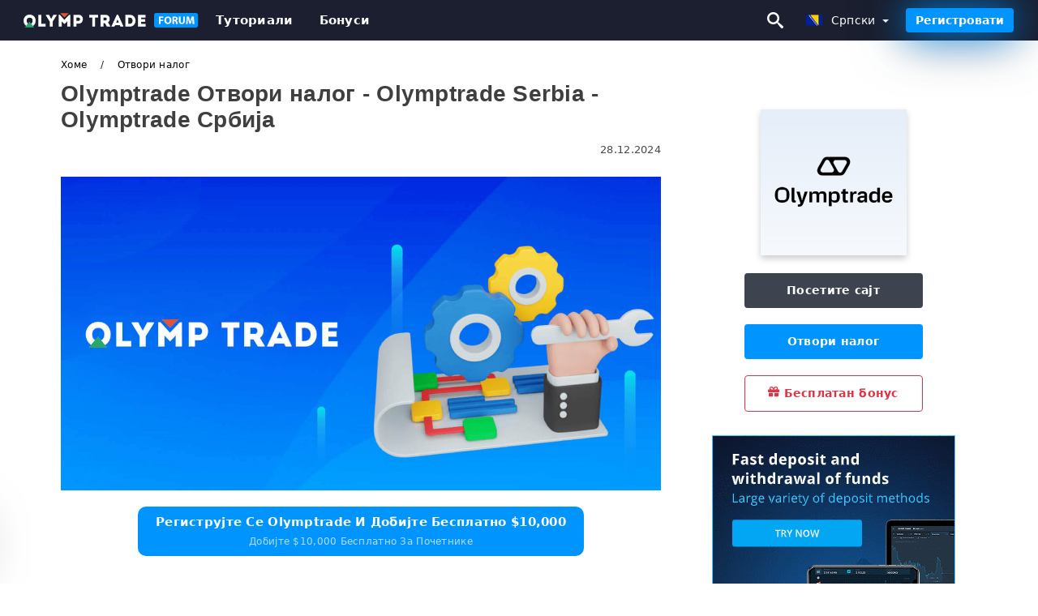

--- FILE ---
content_type: text/html; charset=UTF-8
request_url: https://olymptradeforum.com/sr/otvori-nalog
body_size: 26881
content:
<!DOCTYPE html>
<html  lang="sr">

<head>
    <meta charset="utf-8">
    <meta http-equiv="Content-Language" content="sr" />
    <meta name="viewport" content="width=device-width, initial-scale=1.0">
            <title>Olymptrade Отвори налог | Olymptrade Serbia - Olymptrade Србија</title>
        <meta name="description" content="Како отворити налог на Олимптраде-у Како отворити налог путем е-поште1. Можете се пријавити за налог на платформи кликом на дугме “ Регистрација ” у горњем" />
        <meta itemprop="image" content="https://olymptradeforum.com/images/olymp-trade/1735401622325/large/how-to-open-account-and-sign-in-to-olymptrade.jpg" />
        <link rel="canonical" href="https://olymptradeforum.com/sr/otvori-nalog" />
        <link href="https://olymptradeforum.com/favicon.ico" rel="shortcut icon" type="image/x-icon" />
        <meta name="twitter:card" content="summary" />
        <meta name="twitter:description" content="Како отворити налог на Олимптраде-у Како отворити налог путем е-поште1. Можете се пријавити за налог на платформи кликом на дугме “ Регистрација ” у горњем" />
        <meta name="twitter:title" content="Olymptrade Отвори налог | Olymptrade Serbia - Olymptrade Србија" />
        <meta name="twitter:image" content="https://olymptradeforum.com/images/olymp-trade/1735401622325/large/how-to-open-account-and-sign-in-to-olymptrade.jpg" />
        <meta name="twitter:site" content="@olymptradeforum">
        <meta name="twitter:creator" content="@olymptradeforum">
        <meta property="og:type" content="article" />
        <meta property="og:locale" content="sr" />
        <meta property="og:site_name" content="Olymptrade Forum" />
        <meta property="og:url" itemprop="url" content="https://olymptradeforum.com/sr/otvori-nalog" />
        <meta property="og:image" content="https://olymptradeforum.com/images/olymp-trade/1735401622325/large/how-to-open-account-and-sign-in-to-olymptrade.jpg" />
        <meta property="og:title" content="Olymptrade Отвори налог | Olymptrade Serbia - Olymptrade Србија" />
        <meta property="og:description" content="Како отворити налог на Олимптраде-у Како отворити налог путем е-поште1. Можете се пријавити за налог на платформи кликом на дугме “ Регистрација ” у горњем" />
                    <meta property="og:updated_time" content="2024-12-28T10:00:12-08:00" />
            <meta property="article:published_time" content="2024-01-13T07:00:01-08:00" />
            <meta property="article:modified_time" content="2024-12-28T10:00:12-08:00" />
                            <meta name="robots" content="index, follow" />
                <meta name="theme-color" content="#000000" />
        <link rel="icon" href="https://olymptradeforum.com/img/favicon/favicon_48x48.png" type="image/png">
        <link rel="apple-touch-icon" href="https://olymptradeforum.com/img/favicon/app_72x72.png">
        <link rel="apple-touch-icon" sizes="114x114" href="https://olymptradeforum.com/img/favicon/app_114x114.png">
                            <script type="application/ld+json">
                {"@context":"https://schema.org","@type":"Article","mainEntityOfPage":{"@type":"WebPage","@id":"https://olymptradeforum.com/sr/otvori-nalog/"},"headline":"Olymptrade Отвори налог | Olymptrade Serbia - Olymptrade Србија","description":"Како отворити налог на Олимптраде-у Како отворити налог путем е-поште1. Можете се пријавити за налог на платформи кликом на дугме “ Регистрација ” у горњем","image":{"@type":"ImageObject","url":"https://olymptradeforum.com/images/olymp-trade/1735401622325/original/how-to-open-account-and-sign-in-to-olymptrade.jpg","width":1400,"height":700},"author":{"@type":"Person","name":"Olymptrade Serbia - Olymptrade Србија","url":"https://olymptradeforum.com/img/admin.png"},"publisher":{"@type":"Organization","name":"Olymptrade Serbia - Olymptrade Србија","logo":{"@type":"ImageObject","url":"https://olymptradeforum.com/img/logo.png","width":250,"height":30}},"datePublished":"2024-01-13T07:00:01-08:00","dateModified":"2024-12-28T10:00:12-08:00","inLanguage":"sr"}            </script>
                            <script type="application/ld+json">
                {"@context":"https://schema.org","@type":"BreadcrumbList","itemListElement":[{"@type":"ListItem","position":1,"name":"Olymptrade Serbia - Olymptrade Србија","item":"https://olymptradeforum.com/sr/"},{"@type":"ListItem","position":2,"name":"Отвори налог","item":"https://olymptradeforum.com/sr/otvori-nalog/"}]}            </script>
                        <!-- Google Tag Manager -->
<script>(function(w,d,s,l,i){w[l]=w[l]||[];w[l].push({'gtm.start':
new Date().getTime(),event:'gtm.js'});var f=d.getElementsByTagName(s)[0],
j=d.createElement(s),dl=l!='dataLayer'?'&l='+l:'';j.async=true;j.src=
'https://www.googletagmanager.com/gtm.js?id='+i+dl;f.parentNode.insertBefore(j,f);
})(window,document,'script','dataLayer','GTM-PB67CMP');</script>
<!-- End Google Tag Manager -->    <link rel="stylesheet" href="https://olymptradeforum.com/css/main/bootstrap3.min.css">
    <link rel="stylesheet" href="https://olymptradeforum.com/css/main/custom.css">
    <script src="https://olymptradeforum.com/js/main/jquery.js"></script>
    <script type='text/javascript'>
        var language = "sr";
        var isRotate = "";
        var ajaxUrl = "https://olymptradeforum.com/";
        var ajaxUrlLanguage = "https://olymptradeforum.com/sr/";
        var searchText = "text";
        var isDetail = "1";
        var isIndex = "0";
        var post_code = "";
        if (isDetail == 1) {
            post_code = "1008113";
        }
        var gillion = {
            "siteurl": "",
            "loggedin": "",
            "page_loader": "1",
            "notice": "enable",
            "header_animation_dropdown_delay": "1000",
            "header_animation_dropdown": "easeOutQuint",
            "header_animation_dropdown_speed": "300",
            "lightbox_opacity": "0.88",
            "lightbox_transition": "elastic",
            "page_numbers_prev": "Previous",
            "page_numbers_next": "Next",
            "rtl_support": "",
            "footer_parallax": "",
            "social_share": "{\"email\":true,\"twitter\":true,\"facebook\":true,\"whatsapp\":true,\"vkontakte\":true,\"telegram\":true}",
            "text_show_all": "Show All",
            "platform_url": ""
        };
    </script>
</head>

<body class=" home page-template-default page page-id-27183 sh-body-header-sticky sh-bookmarks-style_title sh-title-style1 sh-section-tabs-style1 sh-carousel-style1 sh-carousel-position-title sh-post-categories-style2 sh-review-style1 sh-meta-order-bottom sh-categories-position-image sh-media-icon-style1 sh-wc-labels-off wpb-js-composer js-comp-ver-6.1 vc_responsive">
    <!-- Google Tag Manager (noscript) -->
<noscript><iframe src="https://www.googletagmanager.com/ns.html?id=GTM-PB67CMP"
height="0" width="0" style="display:none;visibility:hidden"></iframe></noscript>
<!-- End Google Tag Manager (noscript) -->    <div id="page-container" class=" directionLTR">
        <div class="off-canvas-overlay"></div>
<aside class="off-canvas general-sidebar hide">
    <div class="main-panel navbar-general ">
        <div class="logo-mobile">
            <a title="olymptradeforum.com" href="https://olymptradeforum.com/sr/" class="header-logo-container">
                
<img class="img-fill lazyload logo sh-standard-logo" src="[data-uri]" data-src="https://olymptradeforum.com/img/logo.png" alt="Olymptrade Forum" title="Olymptrade Forum">
<noscript>
<img class="img-fill img-noscript logo sh-standard-logo" src="https://olymptradeforum.com/img/logo.png" alt="Olymptrade Forum" title="Olymptrade Forum">
</noscript>            </a>
        </div>
        <div class="sidebar-close">
            <div class="btn off-canvas-toggle btn-span-cl">
                <i class="fa fa-times-circle"></i>
                <svg class="svg-inline--fa" xmlns="http://www.w3.org/2000/svg" viewBox="0 0 512 512">
                    <path d="M256 0c-141.385 0-256 114.615-256 256s114.615 256 256 256 256-114.615 256-256-114.615-256-256-256zM256 464c-114.875 0-208-93.125-208-208s93.125-208 208-208 208 93.125 208 208-93.125 208-208 208z"></path>
                    <path d="M336 128l-80 80-80-80-48 48 80 80-80 80 48 48 80-80 80 80 48-48-80-80 80-80z"></path>
                </svg>
            </div>
        </div>
    </div>

    <div class="sidebar-nav-panel navbar-general">
        <ul id="mobile-menu" class="mobile-menu nav navbar-nav ">
                                <li itemscope="itemscope" itemtype="https://www.schema.org/SiteNavigationElement" class="menu-item menu-item-type-taxonomy menu-item-object-category menu-item-30146 text-capitalize ">
                        <a title="Туториали" href="https://olymptradeforum.com/sr/tutoriali">Туториали</a>
                    </li>
                                    <li itemscope="itemscope" itemtype="https://www.schema.org/SiteNavigationElement" class="menu-item menu-item-type-taxonomy menu-item-object-category menu-item-30146 text-capitalize ">
                        <a title="Бонуси" href="https://olymptradeforum.com/sr/bonusi">Бонуси</a>
                    </li>
                        </ul>
    </div>
    <div class="bt-register-menu-mobile">
        <div class="button-fixed-menu">
            <div class=" su-button-animated-small">
    <a href="https://olymptradeforum.com/sr/olymptrade-register" title="Регистер Olymptrade" rel="nofollow sponsored noopener" target="_blank" class="btn_start-trading ot-btn ">Регистер Olymptrade    </a>
</div>
        </div>
    </div>
</aside>
<header class="primary-mobile">
    <nav class="navbar navbar-general navbar-fixed-top ">
        <div class="left-part">
            <ul class="nav">
                <li class="menu-item sh-nav-canas-sidebar">
                    <div class="off-canvas-toggle mobile-menu btn-span-cl">
                        <svg viewBox="0 0 24 24" width="24" height="24" fill="currentColor" class="btn-menu__icon">
                            <path d="M1 6C1 5.44772 1.44772 5 2 5H23C23.5523 5 24 5.44772 24 6C24 6.55228 23.5523 7 23 7H2C1.44772 7 1 6.55228 1 6Z"></path>
                            <path d="M1 12C1 11.4477 1.44772 11 2 11H13C13.5523 11 14 11.4477 14 12C14 12.5523 13.5523 13 13 13H2C1.44772 13 1 12.5523 1 12Z"></path>
                            <path d="M1 18C1 17.4477 1.44772 17 2 17H18C18.5523 17 19 17.4477 19 18C19 18.5523 18.5523 19 18 19H2C1.44772 19 1 18.5523 1 18Z"></path>
                        </svg>
                    </div>
                </li>
            </ul>
            <a title="olymptradeforum.com" href="https://olymptradeforum.com/sr/" class="header-logo-container">
                
<img class="img-fill lazyload logo sh-standard-logo" src="[data-uri]" data-src="https://olymptradeforum.com/img/logo-mobile.png" alt="Olymptrade Forum" title="Olymptrade Forum">
<noscript>
<img class="img-fill img-noscript logo sh-standard-logo" src="https://olymptradeforum.com/img/logo-mobile.png" alt="Olymptrade Forum" title="Olymptrade Forum">
</noscript>            </a>
        </div>
        <div class="right-part">
            <ul class="nav sh-nav navbar-right">
                <li class="menu-item sh-nav-search sh-nav-special">
                    <div title="search" class="btn-span-cl" >
                        <svg class="svg-inline--fa" xmlns="http://www.w3.org/2000/svg" viewBox="0 0 512 512">
                            <path d="M496.131 435.698l-121.276-103.147c-12.537-11.283-25.945-16.463-36.776-15.963 28.628-33.534 45.921-77.039 45.921-124.588 0-106.039-85.961-192-192-192s-192 85.961-192 192 85.961 192 192 192c47.549 0 91.054-17.293 124.588-45.922-0.5 10.831 4.68 24.239 15.963 36.776l103.147 121.276c17.661 19.623 46.511 21.277 64.11 3.678s15.946-46.449-3.677-64.11zM192 320c-70.692 0-128-57.308-128-128s57.308-128 128-128 128 57.308 128 128-57.307 128-128 128z"></path>
                        </svg>
                    </div>
                </li>
                <li class="dropdown">
                    
<li class="dropdown  dropdown-language  ">
        <a href="#" class="dropdown-toggle popover-lang" style="display: initial">
         <div class="img-fill lazyload wpml-ls-flag flag-bg flag-bg-small  flag-bg-sr"
             data-src="https://olymptradeforum.com/img/flag/flags.png" >
        </div>
        <noscript>
        <div class="img-fill img-noscript wpml-ls-flag flag-bg flag-bg-small  flag-bg-sr" style="background-image: url(https://olymptradeforum.com/img/flag/flags.png);">
        </div>
        </noscript>
        
        <span style="text-transform: capitalize;"> Српски </span> 
        <span class="caret"></span>

    </a>
            <ul class="dropdown-menu " style="display: none;">	
                            <li class="lang-item lang-item-6 lang-item-ru lang-item-first">
                      <a  title="Olymptrade Open Account" lang="en" hreflang="en" href="https://olymptradeforum.com/open-account">
                        <div class="img-fill lazyload wpml-ls-flag flag-bg flag-bg-small  flag-bg-en"
                             data-src="https://olymptradeforum.com/img/flag/flags.png" >
                        </div>
                        <noscript>
                        <div class="img-fill img-noscript wpml-ls-flag flag-bg flag-bg-small  flag-bg-en" style="background-image: url(https://olymptradeforum.com/img/flag/flags.png);">
                        </div>
                        </noscript>
                        <span>English</span>
                    </a>
                </li>
                                <li class="lang-item lang-item-6 lang-item-ru lang-item-first">
                      <a  title="Olymptrade Open Account" lang="ar" hreflang="ar" href="https://olymptradeforum.com/ar/hsab-mftoh">
                        <div class="img-fill lazyload wpml-ls-flag flag-bg flag-bg-small  flag-bg-ar"
                             data-src="https://olymptradeforum.com/img/flag/flags.png" >
                        </div>
                        <noscript>
                        <div class="img-fill img-noscript wpml-ls-flag flag-bg flag-bg-small  flag-bg-ar" style="background-image: url(https://olymptradeforum.com/img/flag/flags.png);">
                        </div>
                        </noscript>
                        <span>العربيّة</span>
                    </a>
                </li>
                                <li class="lang-item lang-item-6 lang-item-ru lang-item-first">
                      <a  title="Olymptrade Open Account" lang="zh" hreflang="zh" href="https://olymptradeforum.com/zh/kai-hu-kou">
                        <div class="img-fill lazyload wpml-ls-flag flag-bg flag-bg-small  flag-bg-zh"
                             data-src="https://olymptradeforum.com/img/flag/flags.png" >
                        </div>
                        <noscript>
                        <div class="img-fill img-noscript wpml-ls-flag flag-bg flag-bg-small  flag-bg-zh" style="background-image: url(https://olymptradeforum.com/img/flag/flags.png);">
                        </div>
                        </noscript>
                        <span>简体中文</span>
                    </a>
                </li>
                                <li class="lang-item lang-item-6 lang-item-ru lang-item-first">
                      <a  title="Olymptrade Open Account" lang="hi" hreflang="hi" href="https://olymptradeforum.com/hi/khaulaa-khaaataaa">
                        <div class="img-fill lazyload wpml-ls-flag flag-bg flag-bg-small  flag-bg-hi"
                             data-src="https://olymptradeforum.com/img/flag/flags.png" >
                        </div>
                        <noscript>
                        <div class="img-fill img-noscript wpml-ls-flag flag-bg flag-bg-small  flag-bg-hi" style="background-image: url(https://olymptradeforum.com/img/flag/flags.png);">
                        </div>
                        </noscript>
                        <span>हिन्दी</span>
                    </a>
                </li>
                                <li class="lang-item lang-item-6 lang-item-ru lang-item-first">
                      <a  title="Olymptrade Open Account" lang="id" hreflang="id" href="https://olymptradeforum.com/id/buka-akun">
                        <div class="img-fill lazyload wpml-ls-flag flag-bg flag-bg-small  flag-bg-id"
                             data-src="https://olymptradeforum.com/img/flag/flags.png" >
                        </div>
                        <noscript>
                        <div class="img-fill img-noscript wpml-ls-flag flag-bg flag-bg-small  flag-bg-id" style="background-image: url(https://olymptradeforum.com/img/flag/flags.png);">
                        </div>
                        </noscript>
                        <span>Indonesia</span>
                    </a>
                </li>
                                <li class="lang-item lang-item-6 lang-item-ru lang-item-first">
                      <a  title="Olymptrade Open Account" lang="ms" hreflang="ms" href="https://olymptradeforum.com/ms/buka-akaun">
                        <div class="img-fill lazyload wpml-ls-flag flag-bg flag-bg-small  flag-bg-ms"
                             data-src="https://olymptradeforum.com/img/flag/flags.png" >
                        </div>
                        <noscript>
                        <div class="img-fill img-noscript wpml-ls-flag flag-bg flag-bg-small  flag-bg-ms" style="background-image: url(https://olymptradeforum.com/img/flag/flags.png);">
                        </div>
                        </noscript>
                        <span>Melayu</span>
                    </a>
                </li>
                                <li class="lang-item lang-item-6 lang-item-ru lang-item-first">
                      <a  title="Olymptrade Open Account" lang="fa" hreflang="fa" href="https://olymptradeforum.com/fa/hsab-baz">
                        <div class="img-fill lazyload wpml-ls-flag flag-bg flag-bg-small  flag-bg-fa"
                             data-src="https://olymptradeforum.com/img/flag/flags.png" >
                        </div>
                        <noscript>
                        <div class="img-fill img-noscript wpml-ls-flag flag-bg flag-bg-small  flag-bg-fa" style="background-image: url(https://olymptradeforum.com/img/flag/flags.png);">
                        </div>
                        </noscript>
                        <span>فارسی</span>
                    </a>
                </li>
                                <li class="lang-item lang-item-6 lang-item-ru lang-item-first">
                      <a  title="Olymptrade Open Account" lang="ur" hreflang="ur" href="https://olymptradeforum.com/ur/khath-kholyy">
                        <div class="img-fill lazyload wpml-ls-flag flag-bg flag-bg-small  flag-bg-ur"
                             data-src="https://olymptradeforum.com/img/flag/flags.png" >
                        </div>
                        <noscript>
                        <div class="img-fill img-noscript wpml-ls-flag flag-bg flag-bg-small  flag-bg-ur" style="background-image: url(https://olymptradeforum.com/img/flag/flags.png);">
                        </div>
                        </noscript>
                        <span>اردو</span>
                    </a>
                </li>
                                <li class="lang-item lang-item-6 lang-item-ru lang-item-first">
                      <a  title="Olymptrade Open Account" lang="bn" hreflang="bn" href="https://olymptradeforum.com/bn/khola-hisab">
                        <div class="img-fill lazyload wpml-ls-flag flag-bg flag-bg-small  flag-bg-bn"
                             data-src="https://olymptradeforum.com/img/flag/flags.png" >
                        </div>
                        <noscript>
                        <div class="img-fill img-noscript wpml-ls-flag flag-bg flag-bg-small  flag-bg-bn" style="background-image: url(https://olymptradeforum.com/img/flag/flags.png);">
                        </div>
                        </noscript>
                        <span>বাংলা</span>
                    </a>
                </li>
                                <li class="lang-item lang-item-6 lang-item-ru lang-item-first">
                      <a  title="Olymptrade Open Account" lang="th" hreflang="th" href="https://olymptradeforum.com/th/epidbaychii">
                        <div class="img-fill lazyload wpml-ls-flag flag-bg flag-bg-small  flag-bg-th"
                             data-src="https://olymptradeforum.com/img/flag/flags.png" >
                        </div>
                        <noscript>
                        <div class="img-fill img-noscript wpml-ls-flag flag-bg flag-bg-small  flag-bg-th" style="background-image: url(https://olymptradeforum.com/img/flag/flags.png);">
                        </div>
                        </noscript>
                        <span>ไทย</span>
                    </a>
                </li>
                                <li class="lang-item lang-item-6 lang-item-ru lang-item-first">
                      <a  title="Olymptrade Open Account" lang="vi" hreflang="vi" href="https://olymptradeforum.com/vi/mo-tai-khoan">
                        <div class="img-fill lazyload wpml-ls-flag flag-bg flag-bg-small  flag-bg-vi"
                             data-src="https://olymptradeforum.com/img/flag/flags.png" >
                        </div>
                        <noscript>
                        <div class="img-fill img-noscript wpml-ls-flag flag-bg flag-bg-small  flag-bg-vi" style="background-image: url(https://olymptradeforum.com/img/flag/flags.png);">
                        </div>
                        </noscript>
                        <span>Tiếng Việt</span>
                    </a>
                </li>
                                <li class="lang-item lang-item-6 lang-item-ru lang-item-first">
                      <a  title="Olymptrade Open Account" lang="ru" hreflang="ru" href="https://olymptradeforum.com/ru/otkrytyi-akkaunt">
                        <div class="img-fill lazyload wpml-ls-flag flag-bg flag-bg-small  flag-bg-ru"
                             data-src="https://olymptradeforum.com/img/flag/flags.png" >
                        </div>
                        <noscript>
                        <div class="img-fill img-noscript wpml-ls-flag flag-bg flag-bg-small  flag-bg-ru" style="background-image: url(https://olymptradeforum.com/img/flag/flags.png);">
                        </div>
                        </noscript>
                        <span>Русский</span>
                    </a>
                </li>
                                <li class="lang-item lang-item-6 lang-item-ru lang-item-first">
                      <a  title="Olymptrade Open Account" lang="ko" hreflang="ko" href="https://olymptradeforum.com/ko/gyejwa-gaeseol">
                        <div class="img-fill lazyload wpml-ls-flag flag-bg flag-bg-small  flag-bg-ko"
                             data-src="https://olymptradeforum.com/img/flag/flags.png" >
                        </div>
                        <noscript>
                        <div class="img-fill img-noscript wpml-ls-flag flag-bg flag-bg-small  flag-bg-ko" style="background-image: url(https://olymptradeforum.com/img/flag/flags.png);">
                        </div>
                        </noscript>
                        <span>한국어</span>
                    </a>
                </li>
                                <li class="lang-item lang-item-6 lang-item-ru lang-item-first">
                      <a  title="Olymptrade Open Account" lang="ja" hreflang="ja" href="https://olymptradeforum.com/ja/opunakaunto">
                        <div class="img-fill lazyload wpml-ls-flag flag-bg flag-bg-small  flag-bg-ja"
                             data-src="https://olymptradeforum.com/img/flag/flags.png" >
                        </div>
                        <noscript>
                        <div class="img-fill img-noscript wpml-ls-flag flag-bg flag-bg-small  flag-bg-ja" style="background-image: url(https://olymptradeforum.com/img/flag/flags.png);">
                        </div>
                        </noscript>
                        <span>日本語</span>
                    </a>
                </li>
                                <li class="lang-item lang-item-6 lang-item-ru lang-item-first">
                      <a  title="Olymptrade Open Account" lang="es" hreflang="es" href="https://olymptradeforum.com/es/cuenta-abierta">
                        <div class="img-fill lazyload wpml-ls-flag flag-bg flag-bg-small  flag-bg-es"
                             data-src="https://olymptradeforum.com/img/flag/flags.png" >
                        </div>
                        <noscript>
                        <div class="img-fill img-noscript wpml-ls-flag flag-bg flag-bg-small  flag-bg-es" style="background-image: url(https://olymptradeforum.com/img/flag/flags.png);">
                        </div>
                        </noscript>
                        <span>Español</span>
                    </a>
                </li>
                                <li class="lang-item lang-item-6 lang-item-ru lang-item-first">
                      <a  title="Olymptrade Open Account" lang="pt" hreflang="pt" href="https://olymptradeforum.com/pt/conta-aberta">
                        <div class="img-fill lazyload wpml-ls-flag flag-bg flag-bg-small  flag-bg-pt"
                             data-src="https://olymptradeforum.com/img/flag/flags.png" >
                        </div>
                        <noscript>
                        <div class="img-fill img-noscript wpml-ls-flag flag-bg flag-bg-small  flag-bg-pt" style="background-image: url(https://olymptradeforum.com/img/flag/flags.png);">
                        </div>
                        </noscript>
                        <span>Português</span>
                    </a>
                </li>
                                <li class="lang-item lang-item-6 lang-item-ru lang-item-first">
                      <a  title="Olymptrade Open Account" lang="it" hreflang="it" href="https://olymptradeforum.com/it/account-aperto">
                        <div class="img-fill lazyload wpml-ls-flag flag-bg flag-bg-small  flag-bg-it"
                             data-src="https://olymptradeforum.com/img/flag/flags.png" >
                        </div>
                        <noscript>
                        <div class="img-fill img-noscript wpml-ls-flag flag-bg flag-bg-small  flag-bg-it" style="background-image: url(https://olymptradeforum.com/img/flag/flags.png);">
                        </div>
                        </noscript>
                        <span>Italiano</span>
                    </a>
                </li>
                                <li class="lang-item lang-item-6 lang-item-ru lang-item-first">
                      <a  title="Olymptrade Open Account" lang="fr" hreflang="fr" href="https://olymptradeforum.com/fr/compte-ouvert">
                        <div class="img-fill lazyload wpml-ls-flag flag-bg flag-bg-small  flag-bg-fr"
                             data-src="https://olymptradeforum.com/img/flag/flags.png" >
                        </div>
                        <noscript>
                        <div class="img-fill img-noscript wpml-ls-flag flag-bg flag-bg-small  flag-bg-fr" style="background-image: url(https://olymptradeforum.com/img/flag/flags.png);">
                        </div>
                        </noscript>
                        <span>Français</span>
                    </a>
                </li>
                                <li class="lang-item lang-item-6 lang-item-ru lang-item-first">
                      <a  title="Olymptrade Open Account" lang="de" hreflang="de" href="https://olymptradeforum.com/de/offener-account">
                        <div class="img-fill lazyload wpml-ls-flag flag-bg flag-bg-small  flag-bg-de"
                             data-src="https://olymptradeforum.com/img/flag/flags.png" >
                        </div>
                        <noscript>
                        <div class="img-fill img-noscript wpml-ls-flag flag-bg flag-bg-small  flag-bg-de" style="background-image: url(https://olymptradeforum.com/img/flag/flags.png);">
                        </div>
                        </noscript>
                        <span>Deutsch</span>
                    </a>
                </li>
                                <li class="lang-item lang-item-6 lang-item-ru lang-item-first">
                      <a  title="Olymptrade Open Account" lang="tr" hreflang="tr" href="https://olymptradeforum.com/tr/hesap-ac">
                        <div class="img-fill lazyload wpml-ls-flag flag-bg flag-bg-small  flag-bg-tr"
                             data-src="https://olymptradeforum.com/img/flag/flags.png" >
                        </div>
                        <noscript>
                        <div class="img-fill img-noscript wpml-ls-flag flag-bg flag-bg-small  flag-bg-tr" style="background-image: url(https://olymptradeforum.com/img/flag/flags.png);">
                        </div>
                        </noscript>
                        <span>Türkçe</span>
                    </a>
                </li>
                                <li class="lang-item lang-item-6 lang-item-ru lang-item-first">
                      <a  title="Olymptrade Open Account" lang="nl" hreflang="nl" href="https://olymptradeforum.com/nl/rekening-openen">
                        <div class="img-fill lazyload wpml-ls-flag flag-bg flag-bg-small  flag-bg-nl"
                             data-src="https://olymptradeforum.com/img/flag/flags.png" >
                        </div>
                        <noscript>
                        <div class="img-fill img-noscript wpml-ls-flag flag-bg flag-bg-small  flag-bg-nl" style="background-image: url(https://olymptradeforum.com/img/flag/flags.png);">
                        </div>
                        </noscript>
                        <span>Nederlands</span>
                    </a>
                </li>
                                <li class="lang-item lang-item-6 lang-item-ru lang-item-first">
                      <a  title="Olymptrade Open Account" lang="no" hreflang="no" href="https://olymptradeforum.com/no/opprett-konto">
                        <div class="img-fill lazyload wpml-ls-flag flag-bg flag-bg-small  flag-bg-no"
                             data-src="https://olymptradeforum.com/img/flag/flags.png" >
                        </div>
                        <noscript>
                        <div class="img-fill img-noscript wpml-ls-flag flag-bg flag-bg-small  flag-bg-no" style="background-image: url(https://olymptradeforum.com/img/flag/flags.png);">
                        </div>
                        </noscript>
                        <span>Norsk bokmål</span>
                    </a>
                </li>
                                <li class="lang-item lang-item-6 lang-item-ru lang-item-first">
                      <a  title="Olymptrade Open Account" lang="sv" hreflang="sv" href="https://olymptradeforum.com/sv/oppet-konto">
                        <div class="img-fill lazyload wpml-ls-flag flag-bg flag-bg-small  flag-bg-sv"
                             data-src="https://olymptradeforum.com/img/flag/flags.png" >
                        </div>
                        <noscript>
                        <div class="img-fill img-noscript wpml-ls-flag flag-bg flag-bg-small  flag-bg-sv" style="background-image: url(https://olymptradeforum.com/img/flag/flags.png);">
                        </div>
                        </noscript>
                        <span>Svenska</span>
                    </a>
                </li>
                                <li class="lang-item lang-item-6 lang-item-ru lang-item-first">
                      <a  title="Olymptrade Open Account" lang="ta" hreflang="ta" href="https://olymptradeforum.com/ta/knnkkait-tirrkkvum">
                        <div class="img-fill lazyload wpml-ls-flag flag-bg flag-bg-small  flag-bg-ta"
                             data-src="https://olymptradeforum.com/img/flag/flags.png" >
                        </div>
                        <noscript>
                        <div class="img-fill img-noscript wpml-ls-flag flag-bg flag-bg-small  flag-bg-ta" style="background-image: url(https://olymptradeforum.com/img/flag/flags.png);">
                        </div>
                        </noscript>
                        <span>Tamil</span>
                    </a>
                </li>
                                <li class="lang-item lang-item-6 lang-item-ru lang-item-first">
                      <a  title="Olymptrade Open Account" lang="pl" hreflang="pl" href="https://olymptradeforum.com/pl/otwarte-konto">
                        <div class="img-fill lazyload wpml-ls-flag flag-bg flag-bg-small  flag-bg-pl"
                             data-src="https://olymptradeforum.com/img/flag/flags.png" >
                        </div>
                        <noscript>
                        <div class="img-fill img-noscript wpml-ls-flag flag-bg flag-bg-small  flag-bg-pl" style="background-image: url(https://olymptradeforum.com/img/flag/flags.png);">
                        </div>
                        </noscript>
                        <span>Polski</span>
                    </a>
                </li>
                                <li class="lang-item lang-item-6 lang-item-ru lang-item-first">
                      <a  title="Olymptrade Open Account" lang="tl" hreflang="tl" href="https://olymptradeforum.com/tl/buksan-ang-account">
                        <div class="img-fill lazyload wpml-ls-flag flag-bg flag-bg-small  flag-bg-tl"
                             data-src="https://olymptradeforum.com/img/flag/flags.png" >
                        </div>
                        <noscript>
                        <div class="img-fill img-noscript wpml-ls-flag flag-bg flag-bg-small  flag-bg-tl" style="background-image: url(https://olymptradeforum.com/img/flag/flags.png);">
                        </div>
                        </noscript>
                        <span>Filipino</span>
                    </a>
                </li>
                                <li class="lang-item lang-item-6 lang-item-ru lang-item-first">
                      <a  title="Olymptrade Open Account" lang="ro" hreflang="ro" href="https://olymptradeforum.com/ro/cont-deschis">
                        <div class="img-fill lazyload wpml-ls-flag flag-bg flag-bg-small  flag-bg-ro"
                             data-src="https://olymptradeforum.com/img/flag/flags.png" >
                        </div>
                        <noscript>
                        <div class="img-fill img-noscript wpml-ls-flag flag-bg flag-bg-small  flag-bg-ro" style="background-image: url(https://olymptradeforum.com/img/flag/flags.png);">
                        </div>
                        </noscript>
                        <span>Română</span>
                    </a>
                </li>
                                <li class="lang-item lang-item-6 lang-item-ru lang-item-first">
                      <a  title="Olymptrade Open Account" lang="sk" hreflang="sk" href="https://olymptradeforum.com/sk/otvorit-ucet">
                        <div class="img-fill lazyload wpml-ls-flag flag-bg flag-bg-small  flag-bg-sk"
                             data-src="https://olymptradeforum.com/img/flag/flags.png" >
                        </div>
                        <noscript>
                        <div class="img-fill img-noscript wpml-ls-flag flag-bg flag-bg-small  flag-bg-sk" style="background-image: url(https://olymptradeforum.com/img/flag/flags.png);">
                        </div>
                        </noscript>
                        <span>Slovenčina</span>
                    </a>
                </li>
                                <li class="lang-item lang-item-6 lang-item-ru lang-item-first">
                      <a  title="Olymptrade Open Account" lang="zu" hreflang="zu" href="https://olymptradeforum.com/zu/vula-i-akhawunti">
                        <div class="img-fill lazyload wpml-ls-flag flag-bg flag-bg-small  flag-bg-zu"
                             data-src="https://olymptradeforum.com/img/flag/flags.png" >
                        </div>
                        <noscript>
                        <div class="img-fill img-noscript wpml-ls-flag flag-bg flag-bg-small  flag-bg-zu" style="background-image: url(https://olymptradeforum.com/img/flag/flags.png);">
                        </div>
                        </noscript>
                        <span>Zulu</span>
                    </a>
                </li>
                                <li class="lang-item lang-item-6 lang-item-ru lang-item-first">
                      <a  title="Olymptrade Open Account" lang="sl" hreflang="sl" href="https://olymptradeforum.com/sl/odpri-racun">
                        <div class="img-fill lazyload wpml-ls-flag flag-bg flag-bg-small  flag-bg-sl"
                             data-src="https://olymptradeforum.com/img/flag/flags.png" >
                        </div>
                        <noscript>
                        <div class="img-fill img-noscript wpml-ls-flag flag-bg flag-bg-small  flag-bg-sl" style="background-image: url(https://olymptradeforum.com/img/flag/flags.png);">
                        </div>
                        </noscript>
                        <span>Slovenščina</span>
                    </a>
                </li>
                                <li class="lang-item lang-item-6 lang-item-ru lang-item-first">
                      <a  title="Olymptrade Open Account" lang="lv" hreflang="lv" href="https://olymptradeforum.com/lv/atvert-kontu">
                        <div class="img-fill lazyload wpml-ls-flag flag-bg flag-bg-small  flag-bg-lv"
                             data-src="https://olymptradeforum.com/img/flag/flags.png" >
                        </div>
                        <noscript>
                        <div class="img-fill img-noscript wpml-ls-flag flag-bg flag-bg-small  flag-bg-lv" style="background-image: url(https://olymptradeforum.com/img/flag/flags.png);">
                        </div>
                        </noscript>
                        <span>latviešu valoda</span>
                    </a>
                </li>
                                <li class="lang-item lang-item-6 lang-item-ru lang-item-first">
                      <a  title="Olymptrade Open Account" lang="cs" hreflang="cs" href="https://olymptradeforum.com/cs/otevreny-ucet">
                        <div class="img-fill lazyload wpml-ls-flag flag-bg flag-bg-small  flag-bg-cs"
                             data-src="https://olymptradeforum.com/img/flag/flags.png" >
                        </div>
                        <noscript>
                        <div class="img-fill img-noscript wpml-ls-flag flag-bg flag-bg-small  flag-bg-cs" style="background-image: url(https://olymptradeforum.com/img/flag/flags.png);">
                        </div>
                        </noscript>
                        <span>Čeština</span>
                    </a>
                </li>
                                <li class="lang-item lang-item-6 lang-item-ru lang-item-first">
                      <a  title="Olymptrade Open Account" lang="rw" hreflang="rw" href="https://olymptradeforum.com/rw/fungura-konti">
                        <div class="img-fill lazyload wpml-ls-flag flag-bg flag-bg-small  flag-bg-rw"
                             data-src="https://olymptradeforum.com/img/flag/flags.png" >
                        </div>
                        <noscript>
                        <div class="img-fill img-noscript wpml-ls-flag flag-bg flag-bg-small  flag-bg-rw" style="background-image: url(https://olymptradeforum.com/img/flag/flags.png);">
                        </div>
                        </noscript>
                        <span>Kinyarwanda</span>
                    </a>
                </li>
                                <li class="lang-item lang-item-6 lang-item-ru lang-item-first">
                      <a  title="Olymptrade Open Account" lang="uk" hreflang="uk" href="https://olymptradeforum.com/uk/vidkriti-raxunok">
                        <div class="img-fill lazyload wpml-ls-flag flag-bg flag-bg-small  flag-bg-uk"
                             data-src="https://olymptradeforum.com/img/flag/flags.png" >
                        </div>
                        <noscript>
                        <div class="img-fill img-noscript wpml-ls-flag flag-bg flag-bg-small  flag-bg-uk" style="background-image: url(https://olymptradeforum.com/img/flag/flags.png);">
                        </div>
                        </noscript>
                        <span>Українська</span>
                    </a>
                </li>
                                <li class="lang-item lang-item-6 lang-item-ru lang-item-first">
                      <a  title="Olymptrade Open Account" lang="bg" hreflang="bg" href="https://olymptradeforum.com/bg/otvorena-smetka">
                        <div class="img-fill lazyload wpml-ls-flag flag-bg flag-bg-small  flag-bg-bg"
                             data-src="https://olymptradeforum.com/img/flag/flags.png" >
                        </div>
                        <noscript>
                        <div class="img-fill img-noscript wpml-ls-flag flag-bg flag-bg-small  flag-bg-bg" style="background-image: url(https://olymptradeforum.com/img/flag/flags.png);">
                        </div>
                        </noscript>
                        <span>Български</span>
                    </a>
                </li>
                                <li class="lang-item lang-item-6 lang-item-ru lang-item-first">
                      <a  title="Olymptrade Open Account" lang="da" hreflang="da" href="https://olymptradeforum.com/da/aben-konto">
                        <div class="img-fill lazyload wpml-ls-flag flag-bg flag-bg-small  flag-bg-da"
                             data-src="https://olymptradeforum.com/img/flag/flags.png" >
                        </div>
                        <noscript>
                        <div class="img-fill img-noscript wpml-ls-flag flag-bg flag-bg-small  flag-bg-da" style="background-image: url(https://olymptradeforum.com/img/flag/flags.png);">
                        </div>
                        </noscript>
                        <span>Dansk</span>
                    </a>
                </li>
                                <li class="lang-item lang-item-6 lang-item-ru lang-item-first">
                      <a  title="Olymptrade Open Account" lang="sw" hreflang="sw" href="https://olymptradeforum.com/sw/fungua-akaunti">
                        <div class="img-fill lazyload wpml-ls-flag flag-bg flag-bg-small  flag-bg-sw"
                             data-src="https://olymptradeforum.com/img/flag/flags.png" >
                        </div>
                        <noscript>
                        <div class="img-fill img-noscript wpml-ls-flag flag-bg flag-bg-small  flag-bg-sw" style="background-image: url(https://olymptradeforum.com/img/flag/flags.png);">
                        </div>
                        </noscript>
                        <span>Kiswahili</span>
                    </a>
                </li>
                                <li class="lang-item lang-item-6 lang-item-ru lang-item-first">
                      <a  title="Olymptrade Open Account" lang="ka" hreflang="ka" href="https://olymptradeforum.com/ka/gakhsenit-angarishi">
                        <div class="img-fill lazyload wpml-ls-flag flag-bg flag-bg-small  flag-bg-ka"
                             data-src="https://olymptradeforum.com/img/flag/flags.png" >
                        </div>
                        <noscript>
                        <div class="img-fill img-noscript wpml-ls-flag flag-bg flag-bg-small  flag-bg-ka" style="background-image: url(https://olymptradeforum.com/img/flag/flags.png);">
                        </div>
                        </noscript>
                        <span>ქართული</span>
                    </a>
                </li>
                                <li class="lang-item lang-item-6 lang-item-ru lang-item-first">
                      <a  title="Olymptrade Open Account" lang="kk" hreflang="kk" href="https://olymptradeforum.com/kk/tirkelgini-asu">
                        <div class="img-fill lazyload wpml-ls-flag flag-bg flag-bg-small  flag-bg-kk"
                             data-src="https://olymptradeforum.com/img/flag/flags.png" >
                        </div>
                        <noscript>
                        <div class="img-fill img-noscript wpml-ls-flag flag-bg flag-bg-small  flag-bg-kk" style="background-image: url(https://olymptradeforum.com/img/flag/flags.png);">
                        </div>
                        </noscript>
                        <span>Қазақша</span>
                    </a>
                </li>
                                <li class="lang-item lang-item-6 lang-item-ru lang-item-first">
                      <a  title="Olymptrade Open Account" lang="fi" hreflang="fi" href="https://olymptradeforum.com/fi/avaa-tili">
                        <div class="img-fill lazyload wpml-ls-flag flag-bg flag-bg-small  flag-bg-fi"
                             data-src="https://olymptradeforum.com/img/flag/flags.png" >
                        </div>
                        <noscript>
                        <div class="img-fill img-noscript wpml-ls-flag flag-bg flag-bg-small  flag-bg-fi" style="background-image: url(https://olymptradeforum.com/img/flag/flags.png);">
                        </div>
                        </noscript>
                        <span>Suomen kieli</span>
                    </a>
                </li>
                                <li class="lang-item lang-item-6 lang-item-ru lang-item-first">
                      <a  title="Olymptrade Open Account" lang="he" hreflang="he" href="https://olymptradeforum.com/he/khshbvn-ptvkh">
                        <div class="img-fill lazyload wpml-ls-flag flag-bg flag-bg-small  flag-bg-he"
                             data-src="https://olymptradeforum.com/img/flag/flags.png" >
                        </div>
                        <noscript>
                        <div class="img-fill img-noscript wpml-ls-flag flag-bg flag-bg-small  flag-bg-he" style="background-image: url(https://olymptradeforum.com/img/flag/flags.png);">
                        </div>
                        </noscript>
                        <span>עברית</span>
                    </a>
                </li>
                                <li class="lang-item lang-item-6 lang-item-ru lang-item-first">
                      <a  title="Olymptrade Open Account" lang="af" hreflang="af" href="https://olymptradeforum.com/af/maak-rekening-oop">
                        <div class="img-fill lazyload wpml-ls-flag flag-bg flag-bg-small  flag-bg-af"
                             data-src="https://olymptradeforum.com/img/flag/flags.png" >
                        </div>
                        <noscript>
                        <div class="img-fill img-noscript wpml-ls-flag flag-bg flag-bg-small  flag-bg-af" style="background-image: url(https://olymptradeforum.com/img/flag/flags.png);">
                        </div>
                        </noscript>
                        <span>Afrikaans</span>
                    </a>
                </li>
                                <li class="lang-item lang-item-6 lang-item-ru lang-item-first">
                      <a  title="Olymptrade Open Account" lang="hy" hreflang="hy" href="https://olymptradeforum.com/hy/baceq-hashivy">
                        <div class="img-fill lazyload wpml-ls-flag flag-bg flag-bg-small  flag-bg-hy"
                             data-src="https://olymptradeforum.com/img/flag/flags.png" >
                        </div>
                        <noscript>
                        <div class="img-fill img-noscript wpml-ls-flag flag-bg flag-bg-small  flag-bg-hy" style="background-image: url(https://olymptradeforum.com/img/flag/flags.png);">
                        </div>
                        </noscript>
                        <span>Հայերեն</span>
                    </a>
                </li>
                                <li class="lang-item lang-item-6 lang-item-ru lang-item-first">
                      <a  title="Olymptrade Open Account" lang="az" hreflang="az" href="https://olymptradeforum.com/az/hesab-acin">
                        <div class="img-fill lazyload wpml-ls-flag flag-bg flag-bg-small  flag-bg-az"
                             data-src="https://olymptradeforum.com/img/flag/flags.png" >
                        </div>
                        <noscript>
                        <div class="img-fill img-noscript wpml-ls-flag flag-bg flag-bg-small  flag-bg-az" style="background-image: url(https://olymptradeforum.com/img/flag/flags.png);">
                        </div>
                        </noscript>
                        <span>آذربايجان</span>
                    </a>
                </li>
                                <li class="lang-item lang-item-6 lang-item-ru lang-item-first">
                      <a  title="Olymptrade Open Account" lang="lb" hreflang="lb" href="https://olymptradeforum.com/lb/kont-opmaachen">
                        <div class="img-fill lazyload wpml-ls-flag flag-bg flag-bg-small  flag-bg-lb"
                             data-src="https://olymptradeforum.com/img/flag/flags.png" >
                        </div>
                        <noscript>
                        <div class="img-fill img-noscript wpml-ls-flag flag-bg flag-bg-small  flag-bg-lb" style="background-image: url(https://olymptradeforum.com/img/flag/flags.png);">
                        </div>
                        </noscript>
                        <span>Lëtzebuergesch</span>
                    </a>
                </li>
                                <li class="lang-item lang-item-6 lang-item-ru lang-item-first">
                      <a  title="Olymptrade Open Account" lang="ga" hreflang="ga" href="https://olymptradeforum.com/ga/oscail-cuntas">
                        <div class="img-fill lazyload wpml-ls-flag flag-bg flag-bg-small  flag-bg-ga"
                             data-src="https://olymptradeforum.com/img/flag/flags.png" >
                        </div>
                        <noscript>
                        <div class="img-fill img-noscript wpml-ls-flag flag-bg flag-bg-small  flag-bg-ga" style="background-image: url(https://olymptradeforum.com/img/flag/flags.png);">
                        </div>
                        </noscript>
                        <span>Gaeilge</span>
                    </a>
                </li>
                                <li class="lang-item lang-item-6 lang-item-ru lang-item-first">
                      <a  title="Olymptrade Open Account" lang="mi" hreflang="mi" href="https://olymptradeforum.com/mi/tuwhera-pukete">
                        <div class="img-fill lazyload wpml-ls-flag flag-bg flag-bg-small  flag-bg-mi"
                             data-src="https://olymptradeforum.com/img/flag/flags.png" >
                        </div>
                        <noscript>
                        <div class="img-fill img-noscript wpml-ls-flag flag-bg flag-bg-small  flag-bg-mi" style="background-image: url(https://olymptradeforum.com/img/flag/flags.png);">
                        </div>
                        </noscript>
                        <span>Maori</span>
                    </a>
                </li>
                                <li class="lang-item lang-item-6 lang-item-ru lang-item-first">
                      <a  title="Olymptrade Open Account" lang="be" hreflang="be" href="https://olymptradeforum.com/be/adkryice-raxunak">
                        <div class="img-fill lazyload wpml-ls-flag flag-bg flag-bg-small  flag-bg-be"
                             data-src="https://olymptradeforum.com/img/flag/flags.png" >
                        </div>
                        <noscript>
                        <div class="img-fill img-noscript wpml-ls-flag flag-bg flag-bg-small  flag-bg-be" style="background-image: url(https://olymptradeforum.com/img/flag/flags.png);">
                        </div>
                        </noscript>
                        <span>Беларуская</span>
                    </a>
                </li>
                                <li class="lang-item lang-item-6 lang-item-ru lang-item-first">
                      <a  title="Olymptrade Open Account" lang="am" hreflang="am" href="https://olymptradeforum.com/am/malayaa-kefate">
                        <div class="img-fill lazyload wpml-ls-flag flag-bg flag-bg-small  flag-bg-am"
                             data-src="https://olymptradeforum.com/img/flag/flags.png" >
                        </div>
                        <noscript>
                        <div class="img-fill img-noscript wpml-ls-flag flag-bg flag-bg-small  flag-bg-am" style="background-image: url(https://olymptradeforum.com/img/flag/flags.png);">
                        </div>
                        </noscript>
                        <span>አማርኛ</span>
                    </a>
                </li>
                                <li class="lang-item lang-item-6 lang-item-ru lang-item-first">
                      <a  title="Olymptrade Open Account" lang="tk" hreflang="tk" href="https://olymptradeforum.com/tk/hasap-acyn">
                        <div class="img-fill lazyload wpml-ls-flag flag-bg flag-bg-small  flag-bg-tk"
                             data-src="https://olymptradeforum.com/img/flag/flags.png" >
                        </div>
                        <noscript>
                        <div class="img-fill img-noscript wpml-ls-flag flag-bg flag-bg-small  flag-bg-tk" style="background-image: url(https://olymptradeforum.com/img/flag/flags.png);">
                        </div>
                        </noscript>
                        <span>Туркмен</span>
                    </a>
                </li>
                                <li class="lang-item lang-item-6 lang-item-ru lang-item-first">
                      <a  title="Olymptrade Open Account" lang="uz" hreflang="uz" href="https://olymptradeforum.com/uz/hisobni-ochish">
                        <div class="img-fill lazyload wpml-ls-flag flag-bg flag-bg-small  flag-bg-uz"
                             data-src="https://olymptradeforum.com/img/flag/flags.png" >
                        </div>
                        <noscript>
                        <div class="img-fill img-noscript wpml-ls-flag flag-bg flag-bg-small  flag-bg-uz" style="background-image: url(https://olymptradeforum.com/img/flag/flags.png);">
                        </div>
                        </noscript>
                        <span>Ўзбек</span>
                    </a>
                </li>
                                <li class="lang-item lang-item-6 lang-item-ru lang-item-first">
                      <a  title="Olymptrade Open Account" lang="so" hreflang="so" href="https://olymptradeforum.com/so/fur-account">
                        <div class="img-fill lazyload wpml-ls-flag flag-bg flag-bg-small  flag-bg-so"
                             data-src="https://olymptradeforum.com/img/flag/flags.png" >
                        </div>
                        <noscript>
                        <div class="img-fill img-noscript wpml-ls-flag flag-bg flag-bg-small  flag-bg-so" style="background-image: url(https://olymptradeforum.com/img/flag/flags.png);">
                        </div>
                        </noscript>
                        <span>Soomaaliga</span>
                    </a>
                </li>
                                <li class="lang-item lang-item-6 lang-item-ru lang-item-first">
                      <a  title="Olymptrade Open Account" lang="mg" hreflang="mg" href="https://olymptradeforum.com/mg/sokafy-kaonty">
                        <div class="img-fill lazyload wpml-ls-flag flag-bg flag-bg-small  flag-bg-mg"
                             data-src="https://olymptradeforum.com/img/flag/flags.png" >
                        </div>
                        <noscript>
                        <div class="img-fill img-noscript wpml-ls-flag flag-bg flag-bg-small  flag-bg-mg" style="background-image: url(https://olymptradeforum.com/img/flag/flags.png);">
                        </div>
                        </noscript>
                        <span>Malagasy</span>
                    </a>
                </li>
                                <li class="lang-item lang-item-6 lang-item-ru lang-item-first">
                      <a  title="Olymptrade Open Account" lang="mn" hreflang="mn" href="https://olymptradeforum.com/mn/dans-neex">
                        <div class="img-fill lazyload wpml-ls-flag flag-bg flag-bg-small  flag-bg-mn"
                             data-src="https://olymptradeforum.com/img/flag/flags.png" >
                        </div>
                        <noscript>
                        <div class="img-fill img-noscript wpml-ls-flag flag-bg flag-bg-small  flag-bg-mn" style="background-image: url(https://olymptradeforum.com/img/flag/flags.png);">
                        </div>
                        </noscript>
                        <span>Монгол</span>
                    </a>
                </li>
                                <li class="lang-item lang-item-6 lang-item-ru lang-item-first">
                      <a  title="Olymptrade Open Account" lang="ky" hreflang="ky" href="https://olymptradeforum.com/ky/akkaunt-acuu">
                        <div class="img-fill lazyload wpml-ls-flag flag-bg flag-bg-small  flag-bg-ky"
                             data-src="https://olymptradeforum.com/img/flag/flags.png" >
                        </div>
                        <noscript>
                        <div class="img-fill img-noscript wpml-ls-flag flag-bg flag-bg-small  flag-bg-ky" style="background-image: url(https://olymptradeforum.com/img/flag/flags.png);">
                        </div>
                        </noscript>
                        <span>Кыргызча</span>
                    </a>
                </li>
                                <li class="lang-item lang-item-6 lang-item-ru lang-item-first">
                      <a  title="Olymptrade Open Account" lang="km" hreflang="km" href="https://olymptradeforum.com/km/poek-gnnnii">
                        <div class="img-fill lazyload wpml-ls-flag flag-bg flag-bg-small  flag-bg-km"
                             data-src="https://olymptradeforum.com/img/flag/flags.png" >
                        </div>
                        <noscript>
                        <div class="img-fill img-noscript wpml-ls-flag flag-bg flag-bg-small  flag-bg-km" style="background-image: url(https://olymptradeforum.com/img/flag/flags.png);">
                        </div>
                        </noscript>
                        <span>ភាសាខ្មែរ</span>
                    </a>
                </li>
                                <li class="lang-item lang-item-6 lang-item-ru lang-item-first">
                      <a  title="Olymptrade Open Account" lang="lo" hreflang="lo" href="https://olymptradeforum.com/lo/epiidbnsii">
                        <div class="img-fill lazyload wpml-ls-flag flag-bg flag-bg-small  flag-bg-lo"
                             data-src="https://olymptradeforum.com/img/flag/flags.png" >
                        </div>
                        <noscript>
                        <div class="img-fill img-noscript wpml-ls-flag flag-bg flag-bg-small  flag-bg-lo" style="background-image: url(https://olymptradeforum.com/img/flag/flags.png);">
                        </div>
                        </noscript>
                        <span>ລາວ</span>
                    </a>
                </li>
                                <li class="lang-item lang-item-6 lang-item-ru lang-item-first">
                      <a  title="Olymptrade Open Account" lang="hr" hreflang="hr" href="https://olymptradeforum.com/hr/otvori-racun">
                        <div class="img-fill lazyload wpml-ls-flag flag-bg flag-bg-small  flag-bg-hr"
                             data-src="https://olymptradeforum.com/img/flag/flags.png" >
                        </div>
                        <noscript>
                        <div class="img-fill img-noscript wpml-ls-flag flag-bg flag-bg-small  flag-bg-hr" style="background-image: url(https://olymptradeforum.com/img/flag/flags.png);">
                        </div>
                        </noscript>
                        <span>Hrvatski</span>
                    </a>
                </li>
                                <li class="lang-item lang-item-6 lang-item-ru lang-item-first">
                      <a  title="Olymptrade Open Account" lang="lt" hreflang="lt" href="https://olymptradeforum.com/lt/atidarykite-saskaita">
                        <div class="img-fill lazyload wpml-ls-flag flag-bg flag-bg-small  flag-bg-lt"
                             data-src="https://olymptradeforum.com/img/flag/flags.png" >
                        </div>
                        <noscript>
                        <div class="img-fill img-noscript wpml-ls-flag flag-bg flag-bg-small  flag-bg-lt" style="background-image: url(https://olymptradeforum.com/img/flag/flags.png);">
                        </div>
                        </noscript>
                        <span>Lietuvių</span>
                    </a>
                </li>
                                <li class="lang-item lang-item-6 lang-item-ru lang-item-first">
                      <a  title="Olymptrade Open Account" lang="si" hreflang="si" href="https://olymptradeforum.com/si/vivrt-ginnumk">
                        <div class="img-fill lazyload wpml-ls-flag flag-bg flag-bg-small  flag-bg-si"
                             data-src="https://olymptradeforum.com/img/flag/flags.png" >
                        </div>
                        <noscript>
                        <div class="img-fill img-noscript wpml-ls-flag flag-bg flag-bg-small  flag-bg-si" style="background-image: url(https://olymptradeforum.com/img/flag/flags.png);">
                        </div>
                        </noscript>
                        <span>සිංහල</span>
                    </a>
                </li>
                                <li class="lang-item lang-item-6 lang-item-ru lang-item-first">
                      <a  title="Olymptrade Open Account" lang="ceb" hreflang="ceb" href="https://olymptradeforum.com/ceb/ablihi-ang-account">
                        <div class="img-fill lazyload wpml-ls-flag flag-bg flag-bg-small  flag-bg-ceb"
                             data-src="https://olymptradeforum.com/img/flag/flags.png" >
                        </div>
                        <noscript>
                        <div class="img-fill img-noscript wpml-ls-flag flag-bg flag-bg-small  flag-bg-ceb" style="background-image: url(https://olymptradeforum.com/img/flag/flags.png);">
                        </div>
                        </noscript>
                        <span>Cebuano</span>
                    </a>
                </li>
                                <li class="lang-item lang-item-6 lang-item-ru lang-item-first">
                      <a  title="Olymptrade Open Account" lang="sq" hreflang="sq" href="https://olymptradeforum.com/sq/hap-llogarine">
                        <div class="img-fill lazyload wpml-ls-flag flag-bg flag-bg-small  flag-bg-sq"
                             data-src="https://olymptradeforum.com/img/flag/flags.png" >
                        </div>
                        <noscript>
                        <div class="img-fill img-noscript wpml-ls-flag flag-bg flag-bg-small  flag-bg-sq" style="background-image: url(https://olymptradeforum.com/img/flag/flags.png);">
                        </div>
                        </noscript>
                        <span>Shqip</span>
                    </a>
                </li>
                                <li class="lang-item lang-item-6 lang-item-ru lang-item-first">
                      <a  title="Olymptrade Open Account" lang="zh-TW" hreflang="zh-TW" href="https://olymptradeforum.com/zh-TW/kai-hu-kou">
                        <div class="img-fill lazyload wpml-ls-flag flag-bg flag-bg-small  flag-bg-zh-TW"
                             data-src="https://olymptradeforum.com/img/flag/flags.png" >
                        </div>
                        <noscript>
                        <div class="img-fill img-noscript wpml-ls-flag flag-bg flag-bg-small  flag-bg-zh-TW" style="background-image: url(https://olymptradeforum.com/img/flag/flags.png);">
                        </div>
                        </noscript>
                        <span>中文（台灣）</span>
                    </a>
                </li>
                                <li class="lang-item lang-item-6 lang-item-ru lang-item-first">
                      <a  title="Olymptrade Open Account" lang="hu" hreflang="hu" href="https://olymptradeforum.com/hu/nyissa-meg-a-fiokot">
                        <div class="img-fill lazyload wpml-ls-flag flag-bg flag-bg-small  flag-bg-hu"
                             data-src="https://olymptradeforum.com/img/flag/flags.png" >
                        </div>
                        <noscript>
                        <div class="img-fill img-noscript wpml-ls-flag flag-bg flag-bg-small  flag-bg-hu" style="background-image: url(https://olymptradeforum.com/img/flag/flags.png);">
                        </div>
                        </noscript>
                        <span>Magyar</span>
                    </a>
                </li>
                                <li class="lang-item lang-item-6 lang-item-ru lang-item-first">
                      <a  title="Olymptrade Open Account" lang="st" hreflang="st" href="https://olymptradeforum.com/st/bula-account">
                        <div class="img-fill lazyload wpml-ls-flag flag-bg flag-bg-small  flag-bg-st"
                             data-src="https://olymptradeforum.com/img/flag/flags.png" >
                        </div>
                        <noscript>
                        <div class="img-fill img-noscript wpml-ls-flag flag-bg flag-bg-small  flag-bg-st" style="background-image: url(https://olymptradeforum.com/img/flag/flags.png);">
                        </div>
                        </noscript>
                        <span>Sesotho</span>
                    </a>
                </li>
                                <li class="lang-item lang-item-6 lang-item-ru lang-item-first">
                      <a  title="Olymptrade Open Account" lang="et" hreflang="et" href="https://olymptradeforum.com/et/ava-konto">
                        <div class="img-fill lazyload wpml-ls-flag flag-bg flag-bg-small  flag-bg-et"
                             data-src="https://olymptradeforum.com/img/flag/flags.png" >
                        </div>
                        <noscript>
                        <div class="img-fill img-noscript wpml-ls-flag flag-bg flag-bg-small  flag-bg-et" style="background-image: url(https://olymptradeforum.com/img/flag/flags.png);">
                        </div>
                        </noscript>
                        <span>eesti keel</span>
                    </a>
                </li>
                                <li class="lang-item lang-item-6 lang-item-ru lang-item-first">
                      <a  title="Olymptrade Open Account" lang="mt" hreflang="mt" href="https://olymptradeforum.com/mt/miftuh-kont">
                        <div class="img-fill lazyload wpml-ls-flag flag-bg flag-bg-small  flag-bg-mt"
                             data-src="https://olymptradeforum.com/img/flag/flags.png" >
                        </div>
                        <noscript>
                        <div class="img-fill img-noscript wpml-ls-flag flag-bg flag-bg-small  flag-bg-mt" style="background-image: url(https://olymptradeforum.com/img/flag/flags.png);">
                        </div>
                        </noscript>
                        <span>Malti</span>
                    </a>
                </li>
                                <li class="lang-item lang-item-6 lang-item-ru lang-item-first">
                      <a  title="Olymptrade Open Account" lang="mk" hreflang="mk" href="https://olymptradeforum.com/mk/otvorete-smetka">
                        <div class="img-fill lazyload wpml-ls-flag flag-bg flag-bg-small  flag-bg-mk"
                             data-src="https://olymptradeforum.com/img/flag/flags.png" >
                        </div>
                        <noscript>
                        <div class="img-fill img-noscript wpml-ls-flag flag-bg flag-bg-small  flag-bg-mk" style="background-image: url(https://olymptradeforum.com/img/flag/flags.png);">
                        </div>
                        </noscript>
                        <span>Македонски</span>
                    </a>
                </li>
                                <li class="lang-item lang-item-6 lang-item-ru lang-item-first">
                      <a  title="Olymptrade Open Account" lang="ca" hreflang="ca" href="https://olymptradeforum.com/ca/obre-el-compte">
                        <div class="img-fill lazyload wpml-ls-flag flag-bg flag-bg-small  flag-bg-ca"
                             data-src="https://olymptradeforum.com/img/flag/flags.png" >
                        </div>
                        <noscript>
                        <div class="img-fill img-noscript wpml-ls-flag flag-bg flag-bg-small  flag-bg-ca" style="background-image: url(https://olymptradeforum.com/img/flag/flags.png);">
                        </div>
                        </noscript>
                        <span>Català</span>
                    </a>
                </li>
                                <li class="lang-item lang-item-6 lang-item-ru lang-item-first">
                      <a  title="Olymptrade Open Account" lang="tg" hreflang="tg" href="https://olymptradeforum.com/tg/kh-isob-kusoed">
                        <div class="img-fill lazyload wpml-ls-flag flag-bg flag-bg-small  flag-bg-tg"
                             data-src="https://olymptradeforum.com/img/flag/flags.png" >
                        </div>
                        <noscript>
                        <div class="img-fill img-noscript wpml-ls-flag flag-bg flag-bg-small  flag-bg-tg" style="background-image: url(https://olymptradeforum.com/img/flag/flags.png);">
                        </div>
                        </noscript>
                        <span>забо́ни тоҷикӣ́</span>
                    </a>
                </li>
                                <li class="lang-item lang-item-6 lang-item-ru lang-item-first">
                      <a  title="Olymptrade Open Account" lang="ne" hreflang="ne" href="https://olymptradeforum.com/ne/khaaataaa-khaolnauhaosa">
                        <div class="img-fill lazyload wpml-ls-flag flag-bg flag-bg-small  flag-bg-ne"
                             data-src="https://olymptradeforum.com/img/flag/flags.png" >
                        </div>
                        <noscript>
                        <div class="img-fill img-noscript wpml-ls-flag flag-bg flag-bg-small  flag-bg-ne" style="background-image: url(https://olymptradeforum.com/img/flag/flags.png);">
                        </div>
                        </noscript>
                        <span>नेपाली</span>
                    </a>
                </li>
                                <li class="lang-item lang-item-6 lang-item-ru lang-item-first">
                      <a  title="Olymptrade Open Account" lang="my" hreflang="my" href="https://olymptradeforum.com/my/akawngatpawngatpa">
                        <div class="img-fill lazyload wpml-ls-flag flag-bg flag-bg-small  flag-bg-my"
                             data-src="https://olymptradeforum.com/img/flag/flags.png" >
                        </div>
                        <noscript>
                        <div class="img-fill img-noscript wpml-ls-flag flag-bg flag-bg-small  flag-bg-my" style="background-image: url(https://olymptradeforum.com/img/flag/flags.png);">
                        </div>
                        </noscript>
                        <span>ဗမာစကာ</span>
                    </a>
                </li>
                                <li class="lang-item lang-item-6 lang-item-ru lang-item-first">
                      <a  title="Olymptrade Open Account" lang="sn" hreflang="sn" href="https://olymptradeforum.com/sn/vhura-akaunti">
                        <div class="img-fill lazyload wpml-ls-flag flag-bg flag-bg-small  flag-bg-sn"
                             data-src="https://olymptradeforum.com/img/flag/flags.png" >
                        </div>
                        <noscript>
                        <div class="img-fill img-noscript wpml-ls-flag flag-bg flag-bg-small  flag-bg-sn" style="background-image: url(https://olymptradeforum.com/img/flag/flags.png);">
                        </div>
                        </noscript>
                        <span>Shona</span>
                    </a>
                </li>
                                <li class="lang-item lang-item-6 lang-item-ru lang-item-first">
                      <a  title="Olymptrade Open Account" lang="ny" hreflang="ny" href="https://olymptradeforum.com/ny/tsegulani-akaunti">
                        <div class="img-fill lazyload wpml-ls-flag flag-bg flag-bg-small  flag-bg-ny"
                             data-src="https://olymptradeforum.com/img/flag/flags.png" >
                        </div>
                        <noscript>
                        <div class="img-fill img-noscript wpml-ls-flag flag-bg flag-bg-small  flag-bg-ny" style="background-image: url(https://olymptradeforum.com/img/flag/flags.png);">
                        </div>
                        </noscript>
                        <span>Nyanja (Chichewa)</span>
                    </a>
                </li>
                                <li class="lang-item lang-item-6 lang-item-ru lang-item-first">
                      <a  title="Olymptrade Open Account" lang="sm" hreflang="sm" href="https://olymptradeforum.com/sm/tatala-teugatupe">
                        <div class="img-fill lazyload wpml-ls-flag flag-bg flag-bg-small  flag-bg-sm"
                             data-src="https://olymptradeforum.com/img/flag/flags.png" >
                        </div>
                        <noscript>
                        <div class="img-fill img-noscript wpml-ls-flag flag-bg flag-bg-small  flag-bg-sm" style="background-image: url(https://olymptradeforum.com/img/flag/flags.png);">
                        </div>
                        </noscript>
                        <span>Samoan</span>
                    </a>
                </li>
                                <li class="lang-item lang-item-6 lang-item-ru lang-item-first">
                      <a  title="Olymptrade Open Account" lang="is" hreflang="is" href="https://olymptradeforum.com/is/opnadu-reikning">
                        <div class="img-fill lazyload wpml-ls-flag flag-bg flag-bg-small  flag-bg-is"
                             data-src="https://olymptradeforum.com/img/flag/flags.png" >
                        </div>
                        <noscript>
                        <div class="img-fill img-noscript wpml-ls-flag flag-bg flag-bg-small  flag-bg-is" style="background-image: url(https://olymptradeforum.com/img/flag/flags.png);">
                        </div>
                        </noscript>
                        <span>Íslenska</span>
                    </a>
                </li>
                                <li class="lang-item lang-item-6 lang-item-ru lang-item-first">
                      <a  title="Olymptrade Open Account" lang="bs" hreflang="bs" href="https://olymptradeforum.com/bs/otvori-racun">
                        <div class="img-fill lazyload wpml-ls-flag flag-bg flag-bg-small  flag-bg-bs"
                             data-src="https://olymptradeforum.com/img/flag/flags.png" >
                        </div>
                        <noscript>
                        <div class="img-fill img-noscript wpml-ls-flag flag-bg flag-bg-small  flag-bg-bs" style="background-image: url(https://olymptradeforum.com/img/flag/flags.png);">
                        </div>
                        </noscript>
                        <span>Bosanski</span>
                    </a>
                </li>
                                <li class="lang-item lang-item-6 lang-item-ru lang-item-first">
                      <a  title="Olymptrade Open Account" lang="ht" hreflang="ht" href="https://olymptradeforum.com/ht/louvri-kont">
                        <div class="img-fill lazyload wpml-ls-flag flag-bg flag-bg-small  flag-bg-ht"
                             data-src="https://olymptradeforum.com/img/flag/flags.png" >
                        </div>
                        <noscript>
                        <div class="img-fill img-noscript wpml-ls-flag flag-bg flag-bg-small  flag-bg-ht" style="background-image: url(https://olymptradeforum.com/img/flag/flags.png);">
                        </div>
                        </noscript>
                        <span>Kreyòl</span>
                    </a>
                </li>
                        </ul>
    </li>                    </li>
            </ul>
        </div>
    </nav>
</header>        <header class="primary-desktop">
    <nav class="navbar navbar-general navbar-fixed-top  ">
        <div class="nav-menu-width">
            <div class="left-part">
                <div class="logo-container navbar-header">
                    <a class="header-logo-container" href="https://olymptradeforum.com/sr/" title="Olymptrade Forum">
                        <div class="sh-copyrights-logo">
                            
<img class="img-fill lazyload logo sh-standard-logo" src="[data-uri]" data-src="https://olymptradeforum.com/img/logo.png" alt="Olymptrade Forum" title="Olymptrade Forum">
<noscript>
<img class="img-fill img-noscript logo sh-standard-logo" src="https://olymptradeforum.com/img/logo.png" alt="Olymptrade Forum" title="Olymptrade Forum">
</noscript>                        </div>
                    </a>
                </div>
                <div class="general-menu-container collapse navbar-collapse">
                    <ul id="menu-main-menu-en" class="nav navbar-nav sh-nav">
                                                        <li itemscope="itemscope" itemtype="https://www.schema.org/SiteNavigationElement" class="menu-item menu-item-type-taxonomy menu-item-object-category menu-item-30146 text-capitalize">
                                    <a title="Туториали" href="https://olymptradeforum.com/sr/tutoriali">Туториали</a>
                                </li>
                                                            <li itemscope="itemscope" itemtype="https://www.schema.org/SiteNavigationElement" class="menu-item menu-item-type-taxonomy menu-item-object-category menu-item-30146 text-capitalize">
                                    <a title="Бонуси" href="https://olymptradeforum.com/sr/bonusi">Бонуси</a>
                                </li>
                                                </ul>
                </div>
            </div>
                        <div class="right-part ">
                <ul class="nav sh-nav navbar-right">
                    <li class="menu-item sh-nav-search sh-nav-special"><div title="search" class="btn-span-cl" >
                            <svg class="svg-inline--fa" xmlns="http://www.w3.org/2000/svg" viewBox="0 0 512 512">
                                <path d="M496.131 435.698l-121.276-103.147c-12.537-11.283-25.945-16.463-36.776-15.963 28.628-33.534 45.921-77.039 45.921-124.588 0-106.039-85.961-192-192-192s-192 85.961-192 192 85.961 192 192 192c47.549 0 91.054-17.293 124.588-45.922-0.5 10.831 4.68 24.239 15.963 36.776l103.147 121.276c17.661 19.623 46.511 21.277 64.11 3.678s15.946-46.449-3.677-64.11zM192 320c-70.692 0-128-57.308-128-128s57.308-128 128-128 128 57.308 128 128-57.307 128-128 128z"></path> 
                            </svg>
                        </div>
                    </li>
                    
<li class="dropdown  dropdown-language  ">
        <a href="#" class="dropdown-toggle popover-lang" style="display: initial">
         <div class="img-fill lazyload wpml-ls-flag flag-bg flag-bg-small  flag-bg-sr"
             data-src="https://olymptradeforum.com/img/flag/flags.png" >
        </div>
        <noscript>
        <div class="img-fill img-noscript wpml-ls-flag flag-bg flag-bg-small  flag-bg-sr" style="background-image: url(https://olymptradeforum.com/img/flag/flags.png);">
        </div>
        </noscript>
        
        <span style="text-transform: capitalize;"> Српски </span> 
        <span class="caret"></span>

    </a>
            <ul class="dropdown-menu " style="display: none;">	
                            <li class="lang-item lang-item-6 lang-item-ru lang-item-first">
                      <a  title="Olymptrade Open Account" lang="en" hreflang="en" href="https://olymptradeforum.com/open-account">
                        <div class="img-fill lazyload wpml-ls-flag flag-bg flag-bg-small  flag-bg-en"
                             data-src="https://olymptradeforum.com/img/flag/flags.png" >
                        </div>
                        <noscript>
                        <div class="img-fill img-noscript wpml-ls-flag flag-bg flag-bg-small  flag-bg-en" style="background-image: url(https://olymptradeforum.com/img/flag/flags.png);">
                        </div>
                        </noscript>
                        <span>English</span>
                    </a>
                </li>
                                <li class="lang-item lang-item-6 lang-item-ru lang-item-first">
                      <a  title="Olymptrade Open Account" lang="ar" hreflang="ar" href="https://olymptradeforum.com/ar/hsab-mftoh">
                        <div class="img-fill lazyload wpml-ls-flag flag-bg flag-bg-small  flag-bg-ar"
                             data-src="https://olymptradeforum.com/img/flag/flags.png" >
                        </div>
                        <noscript>
                        <div class="img-fill img-noscript wpml-ls-flag flag-bg flag-bg-small  flag-bg-ar" style="background-image: url(https://olymptradeforum.com/img/flag/flags.png);">
                        </div>
                        </noscript>
                        <span>العربيّة</span>
                    </a>
                </li>
                                <li class="lang-item lang-item-6 lang-item-ru lang-item-first">
                      <a  title="Olymptrade Open Account" lang="zh" hreflang="zh" href="https://olymptradeforum.com/zh/kai-hu-kou">
                        <div class="img-fill lazyload wpml-ls-flag flag-bg flag-bg-small  flag-bg-zh"
                             data-src="https://olymptradeforum.com/img/flag/flags.png" >
                        </div>
                        <noscript>
                        <div class="img-fill img-noscript wpml-ls-flag flag-bg flag-bg-small  flag-bg-zh" style="background-image: url(https://olymptradeforum.com/img/flag/flags.png);">
                        </div>
                        </noscript>
                        <span>简体中文</span>
                    </a>
                </li>
                                <li class="lang-item lang-item-6 lang-item-ru lang-item-first">
                      <a  title="Olymptrade Open Account" lang="hi" hreflang="hi" href="https://olymptradeforum.com/hi/khaulaa-khaaataaa">
                        <div class="img-fill lazyload wpml-ls-flag flag-bg flag-bg-small  flag-bg-hi"
                             data-src="https://olymptradeforum.com/img/flag/flags.png" >
                        </div>
                        <noscript>
                        <div class="img-fill img-noscript wpml-ls-flag flag-bg flag-bg-small  flag-bg-hi" style="background-image: url(https://olymptradeforum.com/img/flag/flags.png);">
                        </div>
                        </noscript>
                        <span>हिन्दी</span>
                    </a>
                </li>
                                <li class="lang-item lang-item-6 lang-item-ru lang-item-first">
                      <a  title="Olymptrade Open Account" lang="id" hreflang="id" href="https://olymptradeforum.com/id/buka-akun">
                        <div class="img-fill lazyload wpml-ls-flag flag-bg flag-bg-small  flag-bg-id"
                             data-src="https://olymptradeforum.com/img/flag/flags.png" >
                        </div>
                        <noscript>
                        <div class="img-fill img-noscript wpml-ls-flag flag-bg flag-bg-small  flag-bg-id" style="background-image: url(https://olymptradeforum.com/img/flag/flags.png);">
                        </div>
                        </noscript>
                        <span>Indonesia</span>
                    </a>
                </li>
                                <li class="lang-item lang-item-6 lang-item-ru lang-item-first">
                      <a  title="Olymptrade Open Account" lang="ms" hreflang="ms" href="https://olymptradeforum.com/ms/buka-akaun">
                        <div class="img-fill lazyload wpml-ls-flag flag-bg flag-bg-small  flag-bg-ms"
                             data-src="https://olymptradeforum.com/img/flag/flags.png" >
                        </div>
                        <noscript>
                        <div class="img-fill img-noscript wpml-ls-flag flag-bg flag-bg-small  flag-bg-ms" style="background-image: url(https://olymptradeforum.com/img/flag/flags.png);">
                        </div>
                        </noscript>
                        <span>Melayu</span>
                    </a>
                </li>
                                <li class="lang-item lang-item-6 lang-item-ru lang-item-first">
                      <a  title="Olymptrade Open Account" lang="fa" hreflang="fa" href="https://olymptradeforum.com/fa/hsab-baz">
                        <div class="img-fill lazyload wpml-ls-flag flag-bg flag-bg-small  flag-bg-fa"
                             data-src="https://olymptradeforum.com/img/flag/flags.png" >
                        </div>
                        <noscript>
                        <div class="img-fill img-noscript wpml-ls-flag flag-bg flag-bg-small  flag-bg-fa" style="background-image: url(https://olymptradeforum.com/img/flag/flags.png);">
                        </div>
                        </noscript>
                        <span>فارسی</span>
                    </a>
                </li>
                                <li class="lang-item lang-item-6 lang-item-ru lang-item-first">
                      <a  title="Olymptrade Open Account" lang="ur" hreflang="ur" href="https://olymptradeforum.com/ur/khath-kholyy">
                        <div class="img-fill lazyload wpml-ls-flag flag-bg flag-bg-small  flag-bg-ur"
                             data-src="https://olymptradeforum.com/img/flag/flags.png" >
                        </div>
                        <noscript>
                        <div class="img-fill img-noscript wpml-ls-flag flag-bg flag-bg-small  flag-bg-ur" style="background-image: url(https://olymptradeforum.com/img/flag/flags.png);">
                        </div>
                        </noscript>
                        <span>اردو</span>
                    </a>
                </li>
                                <li class="lang-item lang-item-6 lang-item-ru lang-item-first">
                      <a  title="Olymptrade Open Account" lang="bn" hreflang="bn" href="https://olymptradeforum.com/bn/khola-hisab">
                        <div class="img-fill lazyload wpml-ls-flag flag-bg flag-bg-small  flag-bg-bn"
                             data-src="https://olymptradeforum.com/img/flag/flags.png" >
                        </div>
                        <noscript>
                        <div class="img-fill img-noscript wpml-ls-flag flag-bg flag-bg-small  flag-bg-bn" style="background-image: url(https://olymptradeforum.com/img/flag/flags.png);">
                        </div>
                        </noscript>
                        <span>বাংলা</span>
                    </a>
                </li>
                                <li class="lang-item lang-item-6 lang-item-ru lang-item-first">
                      <a  title="Olymptrade Open Account" lang="th" hreflang="th" href="https://olymptradeforum.com/th/epidbaychii">
                        <div class="img-fill lazyload wpml-ls-flag flag-bg flag-bg-small  flag-bg-th"
                             data-src="https://olymptradeforum.com/img/flag/flags.png" >
                        </div>
                        <noscript>
                        <div class="img-fill img-noscript wpml-ls-flag flag-bg flag-bg-small  flag-bg-th" style="background-image: url(https://olymptradeforum.com/img/flag/flags.png);">
                        </div>
                        </noscript>
                        <span>ไทย</span>
                    </a>
                </li>
                                <li class="lang-item lang-item-6 lang-item-ru lang-item-first">
                      <a  title="Olymptrade Open Account" lang="vi" hreflang="vi" href="https://olymptradeforum.com/vi/mo-tai-khoan">
                        <div class="img-fill lazyload wpml-ls-flag flag-bg flag-bg-small  flag-bg-vi"
                             data-src="https://olymptradeforum.com/img/flag/flags.png" >
                        </div>
                        <noscript>
                        <div class="img-fill img-noscript wpml-ls-flag flag-bg flag-bg-small  flag-bg-vi" style="background-image: url(https://olymptradeforum.com/img/flag/flags.png);">
                        </div>
                        </noscript>
                        <span>Tiếng Việt</span>
                    </a>
                </li>
                                <li class="lang-item lang-item-6 lang-item-ru lang-item-first">
                      <a  title="Olymptrade Open Account" lang="ru" hreflang="ru" href="https://olymptradeforum.com/ru/otkrytyi-akkaunt">
                        <div class="img-fill lazyload wpml-ls-flag flag-bg flag-bg-small  flag-bg-ru"
                             data-src="https://olymptradeforum.com/img/flag/flags.png" >
                        </div>
                        <noscript>
                        <div class="img-fill img-noscript wpml-ls-flag flag-bg flag-bg-small  flag-bg-ru" style="background-image: url(https://olymptradeforum.com/img/flag/flags.png);">
                        </div>
                        </noscript>
                        <span>Русский</span>
                    </a>
                </li>
                                <li class="lang-item lang-item-6 lang-item-ru lang-item-first">
                      <a  title="Olymptrade Open Account" lang="ko" hreflang="ko" href="https://olymptradeforum.com/ko/gyejwa-gaeseol">
                        <div class="img-fill lazyload wpml-ls-flag flag-bg flag-bg-small  flag-bg-ko"
                             data-src="https://olymptradeforum.com/img/flag/flags.png" >
                        </div>
                        <noscript>
                        <div class="img-fill img-noscript wpml-ls-flag flag-bg flag-bg-small  flag-bg-ko" style="background-image: url(https://olymptradeforum.com/img/flag/flags.png);">
                        </div>
                        </noscript>
                        <span>한국어</span>
                    </a>
                </li>
                                <li class="lang-item lang-item-6 lang-item-ru lang-item-first">
                      <a  title="Olymptrade Open Account" lang="ja" hreflang="ja" href="https://olymptradeforum.com/ja/opunakaunto">
                        <div class="img-fill lazyload wpml-ls-flag flag-bg flag-bg-small  flag-bg-ja"
                             data-src="https://olymptradeforum.com/img/flag/flags.png" >
                        </div>
                        <noscript>
                        <div class="img-fill img-noscript wpml-ls-flag flag-bg flag-bg-small  flag-bg-ja" style="background-image: url(https://olymptradeforum.com/img/flag/flags.png);">
                        </div>
                        </noscript>
                        <span>日本語</span>
                    </a>
                </li>
                                <li class="lang-item lang-item-6 lang-item-ru lang-item-first">
                      <a  title="Olymptrade Open Account" lang="es" hreflang="es" href="https://olymptradeforum.com/es/cuenta-abierta">
                        <div class="img-fill lazyload wpml-ls-flag flag-bg flag-bg-small  flag-bg-es"
                             data-src="https://olymptradeforum.com/img/flag/flags.png" >
                        </div>
                        <noscript>
                        <div class="img-fill img-noscript wpml-ls-flag flag-bg flag-bg-small  flag-bg-es" style="background-image: url(https://olymptradeforum.com/img/flag/flags.png);">
                        </div>
                        </noscript>
                        <span>Español</span>
                    </a>
                </li>
                                <li class="lang-item lang-item-6 lang-item-ru lang-item-first">
                      <a  title="Olymptrade Open Account" lang="pt" hreflang="pt" href="https://olymptradeforum.com/pt/conta-aberta">
                        <div class="img-fill lazyload wpml-ls-flag flag-bg flag-bg-small  flag-bg-pt"
                             data-src="https://olymptradeforum.com/img/flag/flags.png" >
                        </div>
                        <noscript>
                        <div class="img-fill img-noscript wpml-ls-flag flag-bg flag-bg-small  flag-bg-pt" style="background-image: url(https://olymptradeforum.com/img/flag/flags.png);">
                        </div>
                        </noscript>
                        <span>Português</span>
                    </a>
                </li>
                                <li class="lang-item lang-item-6 lang-item-ru lang-item-first">
                      <a  title="Olymptrade Open Account" lang="it" hreflang="it" href="https://olymptradeforum.com/it/account-aperto">
                        <div class="img-fill lazyload wpml-ls-flag flag-bg flag-bg-small  flag-bg-it"
                             data-src="https://olymptradeforum.com/img/flag/flags.png" >
                        </div>
                        <noscript>
                        <div class="img-fill img-noscript wpml-ls-flag flag-bg flag-bg-small  flag-bg-it" style="background-image: url(https://olymptradeforum.com/img/flag/flags.png);">
                        </div>
                        </noscript>
                        <span>Italiano</span>
                    </a>
                </li>
                                <li class="lang-item lang-item-6 lang-item-ru lang-item-first">
                      <a  title="Olymptrade Open Account" lang="fr" hreflang="fr" href="https://olymptradeforum.com/fr/compte-ouvert">
                        <div class="img-fill lazyload wpml-ls-flag flag-bg flag-bg-small  flag-bg-fr"
                             data-src="https://olymptradeforum.com/img/flag/flags.png" >
                        </div>
                        <noscript>
                        <div class="img-fill img-noscript wpml-ls-flag flag-bg flag-bg-small  flag-bg-fr" style="background-image: url(https://olymptradeforum.com/img/flag/flags.png);">
                        </div>
                        </noscript>
                        <span>Français</span>
                    </a>
                </li>
                                <li class="lang-item lang-item-6 lang-item-ru lang-item-first">
                      <a  title="Olymptrade Open Account" lang="de" hreflang="de" href="https://olymptradeforum.com/de/offener-account">
                        <div class="img-fill lazyload wpml-ls-flag flag-bg flag-bg-small  flag-bg-de"
                             data-src="https://olymptradeforum.com/img/flag/flags.png" >
                        </div>
                        <noscript>
                        <div class="img-fill img-noscript wpml-ls-flag flag-bg flag-bg-small  flag-bg-de" style="background-image: url(https://olymptradeforum.com/img/flag/flags.png);">
                        </div>
                        </noscript>
                        <span>Deutsch</span>
                    </a>
                </li>
                                <li class="lang-item lang-item-6 lang-item-ru lang-item-first">
                      <a  title="Olymptrade Open Account" lang="tr" hreflang="tr" href="https://olymptradeforum.com/tr/hesap-ac">
                        <div class="img-fill lazyload wpml-ls-flag flag-bg flag-bg-small  flag-bg-tr"
                             data-src="https://olymptradeforum.com/img/flag/flags.png" >
                        </div>
                        <noscript>
                        <div class="img-fill img-noscript wpml-ls-flag flag-bg flag-bg-small  flag-bg-tr" style="background-image: url(https://olymptradeforum.com/img/flag/flags.png);">
                        </div>
                        </noscript>
                        <span>Türkçe</span>
                    </a>
                </li>
                                <li class="lang-item lang-item-6 lang-item-ru lang-item-first">
                      <a  title="Olymptrade Open Account" lang="nl" hreflang="nl" href="https://olymptradeforum.com/nl/rekening-openen">
                        <div class="img-fill lazyload wpml-ls-flag flag-bg flag-bg-small  flag-bg-nl"
                             data-src="https://olymptradeforum.com/img/flag/flags.png" >
                        </div>
                        <noscript>
                        <div class="img-fill img-noscript wpml-ls-flag flag-bg flag-bg-small  flag-bg-nl" style="background-image: url(https://olymptradeforum.com/img/flag/flags.png);">
                        </div>
                        </noscript>
                        <span>Nederlands</span>
                    </a>
                </li>
                                <li class="lang-item lang-item-6 lang-item-ru lang-item-first">
                      <a  title="Olymptrade Open Account" lang="no" hreflang="no" href="https://olymptradeforum.com/no/opprett-konto">
                        <div class="img-fill lazyload wpml-ls-flag flag-bg flag-bg-small  flag-bg-no"
                             data-src="https://olymptradeforum.com/img/flag/flags.png" >
                        </div>
                        <noscript>
                        <div class="img-fill img-noscript wpml-ls-flag flag-bg flag-bg-small  flag-bg-no" style="background-image: url(https://olymptradeforum.com/img/flag/flags.png);">
                        </div>
                        </noscript>
                        <span>Norsk bokmål</span>
                    </a>
                </li>
                                <li class="lang-item lang-item-6 lang-item-ru lang-item-first">
                      <a  title="Olymptrade Open Account" lang="sv" hreflang="sv" href="https://olymptradeforum.com/sv/oppet-konto">
                        <div class="img-fill lazyload wpml-ls-flag flag-bg flag-bg-small  flag-bg-sv"
                             data-src="https://olymptradeforum.com/img/flag/flags.png" >
                        </div>
                        <noscript>
                        <div class="img-fill img-noscript wpml-ls-flag flag-bg flag-bg-small  flag-bg-sv" style="background-image: url(https://olymptradeforum.com/img/flag/flags.png);">
                        </div>
                        </noscript>
                        <span>Svenska</span>
                    </a>
                </li>
                                <li class="lang-item lang-item-6 lang-item-ru lang-item-first">
                      <a  title="Olymptrade Open Account" lang="ta" hreflang="ta" href="https://olymptradeforum.com/ta/knnkkait-tirrkkvum">
                        <div class="img-fill lazyload wpml-ls-flag flag-bg flag-bg-small  flag-bg-ta"
                             data-src="https://olymptradeforum.com/img/flag/flags.png" >
                        </div>
                        <noscript>
                        <div class="img-fill img-noscript wpml-ls-flag flag-bg flag-bg-small  flag-bg-ta" style="background-image: url(https://olymptradeforum.com/img/flag/flags.png);">
                        </div>
                        </noscript>
                        <span>Tamil</span>
                    </a>
                </li>
                                <li class="lang-item lang-item-6 lang-item-ru lang-item-first">
                      <a  title="Olymptrade Open Account" lang="pl" hreflang="pl" href="https://olymptradeforum.com/pl/otwarte-konto">
                        <div class="img-fill lazyload wpml-ls-flag flag-bg flag-bg-small  flag-bg-pl"
                             data-src="https://olymptradeforum.com/img/flag/flags.png" >
                        </div>
                        <noscript>
                        <div class="img-fill img-noscript wpml-ls-flag flag-bg flag-bg-small  flag-bg-pl" style="background-image: url(https://olymptradeforum.com/img/flag/flags.png);">
                        </div>
                        </noscript>
                        <span>Polski</span>
                    </a>
                </li>
                                <li class="lang-item lang-item-6 lang-item-ru lang-item-first">
                      <a  title="Olymptrade Open Account" lang="tl" hreflang="tl" href="https://olymptradeforum.com/tl/buksan-ang-account">
                        <div class="img-fill lazyload wpml-ls-flag flag-bg flag-bg-small  flag-bg-tl"
                             data-src="https://olymptradeforum.com/img/flag/flags.png" >
                        </div>
                        <noscript>
                        <div class="img-fill img-noscript wpml-ls-flag flag-bg flag-bg-small  flag-bg-tl" style="background-image: url(https://olymptradeforum.com/img/flag/flags.png);">
                        </div>
                        </noscript>
                        <span>Filipino</span>
                    </a>
                </li>
                                <li class="lang-item lang-item-6 lang-item-ru lang-item-first">
                      <a  title="Olymptrade Open Account" lang="ro" hreflang="ro" href="https://olymptradeforum.com/ro/cont-deschis">
                        <div class="img-fill lazyload wpml-ls-flag flag-bg flag-bg-small  flag-bg-ro"
                             data-src="https://olymptradeforum.com/img/flag/flags.png" >
                        </div>
                        <noscript>
                        <div class="img-fill img-noscript wpml-ls-flag flag-bg flag-bg-small  flag-bg-ro" style="background-image: url(https://olymptradeforum.com/img/flag/flags.png);">
                        </div>
                        </noscript>
                        <span>Română</span>
                    </a>
                </li>
                                <li class="lang-item lang-item-6 lang-item-ru lang-item-first">
                      <a  title="Olymptrade Open Account" lang="sk" hreflang="sk" href="https://olymptradeforum.com/sk/otvorit-ucet">
                        <div class="img-fill lazyload wpml-ls-flag flag-bg flag-bg-small  flag-bg-sk"
                             data-src="https://olymptradeforum.com/img/flag/flags.png" >
                        </div>
                        <noscript>
                        <div class="img-fill img-noscript wpml-ls-flag flag-bg flag-bg-small  flag-bg-sk" style="background-image: url(https://olymptradeforum.com/img/flag/flags.png);">
                        </div>
                        </noscript>
                        <span>Slovenčina</span>
                    </a>
                </li>
                                <li class="lang-item lang-item-6 lang-item-ru lang-item-first">
                      <a  title="Olymptrade Open Account" lang="zu" hreflang="zu" href="https://olymptradeforum.com/zu/vula-i-akhawunti">
                        <div class="img-fill lazyload wpml-ls-flag flag-bg flag-bg-small  flag-bg-zu"
                             data-src="https://olymptradeforum.com/img/flag/flags.png" >
                        </div>
                        <noscript>
                        <div class="img-fill img-noscript wpml-ls-flag flag-bg flag-bg-small  flag-bg-zu" style="background-image: url(https://olymptradeforum.com/img/flag/flags.png);">
                        </div>
                        </noscript>
                        <span>Zulu</span>
                    </a>
                </li>
                                <li class="lang-item lang-item-6 lang-item-ru lang-item-first">
                      <a  title="Olymptrade Open Account" lang="sl" hreflang="sl" href="https://olymptradeforum.com/sl/odpri-racun">
                        <div class="img-fill lazyload wpml-ls-flag flag-bg flag-bg-small  flag-bg-sl"
                             data-src="https://olymptradeforum.com/img/flag/flags.png" >
                        </div>
                        <noscript>
                        <div class="img-fill img-noscript wpml-ls-flag flag-bg flag-bg-small  flag-bg-sl" style="background-image: url(https://olymptradeforum.com/img/flag/flags.png);">
                        </div>
                        </noscript>
                        <span>Slovenščina</span>
                    </a>
                </li>
                                <li class="lang-item lang-item-6 lang-item-ru lang-item-first">
                      <a  title="Olymptrade Open Account" lang="lv" hreflang="lv" href="https://olymptradeforum.com/lv/atvert-kontu">
                        <div class="img-fill lazyload wpml-ls-flag flag-bg flag-bg-small  flag-bg-lv"
                             data-src="https://olymptradeforum.com/img/flag/flags.png" >
                        </div>
                        <noscript>
                        <div class="img-fill img-noscript wpml-ls-flag flag-bg flag-bg-small  flag-bg-lv" style="background-image: url(https://olymptradeforum.com/img/flag/flags.png);">
                        </div>
                        </noscript>
                        <span>latviešu valoda</span>
                    </a>
                </li>
                                <li class="lang-item lang-item-6 lang-item-ru lang-item-first">
                      <a  title="Olymptrade Open Account" lang="cs" hreflang="cs" href="https://olymptradeforum.com/cs/otevreny-ucet">
                        <div class="img-fill lazyload wpml-ls-flag flag-bg flag-bg-small  flag-bg-cs"
                             data-src="https://olymptradeforum.com/img/flag/flags.png" >
                        </div>
                        <noscript>
                        <div class="img-fill img-noscript wpml-ls-flag flag-bg flag-bg-small  flag-bg-cs" style="background-image: url(https://olymptradeforum.com/img/flag/flags.png);">
                        </div>
                        </noscript>
                        <span>Čeština</span>
                    </a>
                </li>
                                <li class="lang-item lang-item-6 lang-item-ru lang-item-first">
                      <a  title="Olymptrade Open Account" lang="rw" hreflang="rw" href="https://olymptradeforum.com/rw/fungura-konti">
                        <div class="img-fill lazyload wpml-ls-flag flag-bg flag-bg-small  flag-bg-rw"
                             data-src="https://olymptradeforum.com/img/flag/flags.png" >
                        </div>
                        <noscript>
                        <div class="img-fill img-noscript wpml-ls-flag flag-bg flag-bg-small  flag-bg-rw" style="background-image: url(https://olymptradeforum.com/img/flag/flags.png);">
                        </div>
                        </noscript>
                        <span>Kinyarwanda</span>
                    </a>
                </li>
                                <li class="lang-item lang-item-6 lang-item-ru lang-item-first">
                      <a  title="Olymptrade Open Account" lang="uk" hreflang="uk" href="https://olymptradeforum.com/uk/vidkriti-raxunok">
                        <div class="img-fill lazyload wpml-ls-flag flag-bg flag-bg-small  flag-bg-uk"
                             data-src="https://olymptradeforum.com/img/flag/flags.png" >
                        </div>
                        <noscript>
                        <div class="img-fill img-noscript wpml-ls-flag flag-bg flag-bg-small  flag-bg-uk" style="background-image: url(https://olymptradeforum.com/img/flag/flags.png);">
                        </div>
                        </noscript>
                        <span>Українська</span>
                    </a>
                </li>
                                <li class="lang-item lang-item-6 lang-item-ru lang-item-first">
                      <a  title="Olymptrade Open Account" lang="bg" hreflang="bg" href="https://olymptradeforum.com/bg/otvorena-smetka">
                        <div class="img-fill lazyload wpml-ls-flag flag-bg flag-bg-small  flag-bg-bg"
                             data-src="https://olymptradeforum.com/img/flag/flags.png" >
                        </div>
                        <noscript>
                        <div class="img-fill img-noscript wpml-ls-flag flag-bg flag-bg-small  flag-bg-bg" style="background-image: url(https://olymptradeforum.com/img/flag/flags.png);">
                        </div>
                        </noscript>
                        <span>Български</span>
                    </a>
                </li>
                                <li class="lang-item lang-item-6 lang-item-ru lang-item-first">
                      <a  title="Olymptrade Open Account" lang="da" hreflang="da" href="https://olymptradeforum.com/da/aben-konto">
                        <div class="img-fill lazyload wpml-ls-flag flag-bg flag-bg-small  flag-bg-da"
                             data-src="https://olymptradeforum.com/img/flag/flags.png" >
                        </div>
                        <noscript>
                        <div class="img-fill img-noscript wpml-ls-flag flag-bg flag-bg-small  flag-bg-da" style="background-image: url(https://olymptradeforum.com/img/flag/flags.png);">
                        </div>
                        </noscript>
                        <span>Dansk</span>
                    </a>
                </li>
                                <li class="lang-item lang-item-6 lang-item-ru lang-item-first">
                      <a  title="Olymptrade Open Account" lang="sw" hreflang="sw" href="https://olymptradeforum.com/sw/fungua-akaunti">
                        <div class="img-fill lazyload wpml-ls-flag flag-bg flag-bg-small  flag-bg-sw"
                             data-src="https://olymptradeforum.com/img/flag/flags.png" >
                        </div>
                        <noscript>
                        <div class="img-fill img-noscript wpml-ls-flag flag-bg flag-bg-small  flag-bg-sw" style="background-image: url(https://olymptradeforum.com/img/flag/flags.png);">
                        </div>
                        </noscript>
                        <span>Kiswahili</span>
                    </a>
                </li>
                                <li class="lang-item lang-item-6 lang-item-ru lang-item-first">
                      <a  title="Olymptrade Open Account" lang="ka" hreflang="ka" href="https://olymptradeforum.com/ka/gakhsenit-angarishi">
                        <div class="img-fill lazyload wpml-ls-flag flag-bg flag-bg-small  flag-bg-ka"
                             data-src="https://olymptradeforum.com/img/flag/flags.png" >
                        </div>
                        <noscript>
                        <div class="img-fill img-noscript wpml-ls-flag flag-bg flag-bg-small  flag-bg-ka" style="background-image: url(https://olymptradeforum.com/img/flag/flags.png);">
                        </div>
                        </noscript>
                        <span>ქართული</span>
                    </a>
                </li>
                                <li class="lang-item lang-item-6 lang-item-ru lang-item-first">
                      <a  title="Olymptrade Open Account" lang="kk" hreflang="kk" href="https://olymptradeforum.com/kk/tirkelgini-asu">
                        <div class="img-fill lazyload wpml-ls-flag flag-bg flag-bg-small  flag-bg-kk"
                             data-src="https://olymptradeforum.com/img/flag/flags.png" >
                        </div>
                        <noscript>
                        <div class="img-fill img-noscript wpml-ls-flag flag-bg flag-bg-small  flag-bg-kk" style="background-image: url(https://olymptradeforum.com/img/flag/flags.png);">
                        </div>
                        </noscript>
                        <span>Қазақша</span>
                    </a>
                </li>
                                <li class="lang-item lang-item-6 lang-item-ru lang-item-first">
                      <a  title="Olymptrade Open Account" lang="fi" hreflang="fi" href="https://olymptradeforum.com/fi/avaa-tili">
                        <div class="img-fill lazyload wpml-ls-flag flag-bg flag-bg-small  flag-bg-fi"
                             data-src="https://olymptradeforum.com/img/flag/flags.png" >
                        </div>
                        <noscript>
                        <div class="img-fill img-noscript wpml-ls-flag flag-bg flag-bg-small  flag-bg-fi" style="background-image: url(https://olymptradeforum.com/img/flag/flags.png);">
                        </div>
                        </noscript>
                        <span>Suomen kieli</span>
                    </a>
                </li>
                                <li class="lang-item lang-item-6 lang-item-ru lang-item-first">
                      <a  title="Olymptrade Open Account" lang="he" hreflang="he" href="https://olymptradeforum.com/he/khshbvn-ptvkh">
                        <div class="img-fill lazyload wpml-ls-flag flag-bg flag-bg-small  flag-bg-he"
                             data-src="https://olymptradeforum.com/img/flag/flags.png" >
                        </div>
                        <noscript>
                        <div class="img-fill img-noscript wpml-ls-flag flag-bg flag-bg-small  flag-bg-he" style="background-image: url(https://olymptradeforum.com/img/flag/flags.png);">
                        </div>
                        </noscript>
                        <span>עברית</span>
                    </a>
                </li>
                                <li class="lang-item lang-item-6 lang-item-ru lang-item-first">
                      <a  title="Olymptrade Open Account" lang="af" hreflang="af" href="https://olymptradeforum.com/af/maak-rekening-oop">
                        <div class="img-fill lazyload wpml-ls-flag flag-bg flag-bg-small  flag-bg-af"
                             data-src="https://olymptradeforum.com/img/flag/flags.png" >
                        </div>
                        <noscript>
                        <div class="img-fill img-noscript wpml-ls-flag flag-bg flag-bg-small  flag-bg-af" style="background-image: url(https://olymptradeforum.com/img/flag/flags.png);">
                        </div>
                        </noscript>
                        <span>Afrikaans</span>
                    </a>
                </li>
                                <li class="lang-item lang-item-6 lang-item-ru lang-item-first">
                      <a  title="Olymptrade Open Account" lang="hy" hreflang="hy" href="https://olymptradeforum.com/hy/baceq-hashivy">
                        <div class="img-fill lazyload wpml-ls-flag flag-bg flag-bg-small  flag-bg-hy"
                             data-src="https://olymptradeforum.com/img/flag/flags.png" >
                        </div>
                        <noscript>
                        <div class="img-fill img-noscript wpml-ls-flag flag-bg flag-bg-small  flag-bg-hy" style="background-image: url(https://olymptradeforum.com/img/flag/flags.png);">
                        </div>
                        </noscript>
                        <span>Հայերեն</span>
                    </a>
                </li>
                                <li class="lang-item lang-item-6 lang-item-ru lang-item-first">
                      <a  title="Olymptrade Open Account" lang="az" hreflang="az" href="https://olymptradeforum.com/az/hesab-acin">
                        <div class="img-fill lazyload wpml-ls-flag flag-bg flag-bg-small  flag-bg-az"
                             data-src="https://olymptradeforum.com/img/flag/flags.png" >
                        </div>
                        <noscript>
                        <div class="img-fill img-noscript wpml-ls-flag flag-bg flag-bg-small  flag-bg-az" style="background-image: url(https://olymptradeforum.com/img/flag/flags.png);">
                        </div>
                        </noscript>
                        <span>آذربايجان</span>
                    </a>
                </li>
                                <li class="lang-item lang-item-6 lang-item-ru lang-item-first">
                      <a  title="Olymptrade Open Account" lang="lb" hreflang="lb" href="https://olymptradeforum.com/lb/kont-opmaachen">
                        <div class="img-fill lazyload wpml-ls-flag flag-bg flag-bg-small  flag-bg-lb"
                             data-src="https://olymptradeforum.com/img/flag/flags.png" >
                        </div>
                        <noscript>
                        <div class="img-fill img-noscript wpml-ls-flag flag-bg flag-bg-small  flag-bg-lb" style="background-image: url(https://olymptradeforum.com/img/flag/flags.png);">
                        </div>
                        </noscript>
                        <span>Lëtzebuergesch</span>
                    </a>
                </li>
                                <li class="lang-item lang-item-6 lang-item-ru lang-item-first">
                      <a  title="Olymptrade Open Account" lang="ga" hreflang="ga" href="https://olymptradeforum.com/ga/oscail-cuntas">
                        <div class="img-fill lazyload wpml-ls-flag flag-bg flag-bg-small  flag-bg-ga"
                             data-src="https://olymptradeforum.com/img/flag/flags.png" >
                        </div>
                        <noscript>
                        <div class="img-fill img-noscript wpml-ls-flag flag-bg flag-bg-small  flag-bg-ga" style="background-image: url(https://olymptradeforum.com/img/flag/flags.png);">
                        </div>
                        </noscript>
                        <span>Gaeilge</span>
                    </a>
                </li>
                                <li class="lang-item lang-item-6 lang-item-ru lang-item-first">
                      <a  title="Olymptrade Open Account" lang="mi" hreflang="mi" href="https://olymptradeforum.com/mi/tuwhera-pukete">
                        <div class="img-fill lazyload wpml-ls-flag flag-bg flag-bg-small  flag-bg-mi"
                             data-src="https://olymptradeforum.com/img/flag/flags.png" >
                        </div>
                        <noscript>
                        <div class="img-fill img-noscript wpml-ls-flag flag-bg flag-bg-small  flag-bg-mi" style="background-image: url(https://olymptradeforum.com/img/flag/flags.png);">
                        </div>
                        </noscript>
                        <span>Maori</span>
                    </a>
                </li>
                                <li class="lang-item lang-item-6 lang-item-ru lang-item-first">
                      <a  title="Olymptrade Open Account" lang="be" hreflang="be" href="https://olymptradeforum.com/be/adkryice-raxunak">
                        <div class="img-fill lazyload wpml-ls-flag flag-bg flag-bg-small  flag-bg-be"
                             data-src="https://olymptradeforum.com/img/flag/flags.png" >
                        </div>
                        <noscript>
                        <div class="img-fill img-noscript wpml-ls-flag flag-bg flag-bg-small  flag-bg-be" style="background-image: url(https://olymptradeforum.com/img/flag/flags.png);">
                        </div>
                        </noscript>
                        <span>Беларуская</span>
                    </a>
                </li>
                                <li class="lang-item lang-item-6 lang-item-ru lang-item-first">
                      <a  title="Olymptrade Open Account" lang="am" hreflang="am" href="https://olymptradeforum.com/am/malayaa-kefate">
                        <div class="img-fill lazyload wpml-ls-flag flag-bg flag-bg-small  flag-bg-am"
                             data-src="https://olymptradeforum.com/img/flag/flags.png" >
                        </div>
                        <noscript>
                        <div class="img-fill img-noscript wpml-ls-flag flag-bg flag-bg-small  flag-bg-am" style="background-image: url(https://olymptradeforum.com/img/flag/flags.png);">
                        </div>
                        </noscript>
                        <span>አማርኛ</span>
                    </a>
                </li>
                                <li class="lang-item lang-item-6 lang-item-ru lang-item-first">
                      <a  title="Olymptrade Open Account" lang="tk" hreflang="tk" href="https://olymptradeforum.com/tk/hasap-acyn">
                        <div class="img-fill lazyload wpml-ls-flag flag-bg flag-bg-small  flag-bg-tk"
                             data-src="https://olymptradeforum.com/img/flag/flags.png" >
                        </div>
                        <noscript>
                        <div class="img-fill img-noscript wpml-ls-flag flag-bg flag-bg-small  flag-bg-tk" style="background-image: url(https://olymptradeforum.com/img/flag/flags.png);">
                        </div>
                        </noscript>
                        <span>Туркмен</span>
                    </a>
                </li>
                                <li class="lang-item lang-item-6 lang-item-ru lang-item-first">
                      <a  title="Olymptrade Open Account" lang="uz" hreflang="uz" href="https://olymptradeforum.com/uz/hisobni-ochish">
                        <div class="img-fill lazyload wpml-ls-flag flag-bg flag-bg-small  flag-bg-uz"
                             data-src="https://olymptradeforum.com/img/flag/flags.png" >
                        </div>
                        <noscript>
                        <div class="img-fill img-noscript wpml-ls-flag flag-bg flag-bg-small  flag-bg-uz" style="background-image: url(https://olymptradeforum.com/img/flag/flags.png);">
                        </div>
                        </noscript>
                        <span>Ўзбек</span>
                    </a>
                </li>
                                <li class="lang-item lang-item-6 lang-item-ru lang-item-first">
                      <a  title="Olymptrade Open Account" lang="so" hreflang="so" href="https://olymptradeforum.com/so/fur-account">
                        <div class="img-fill lazyload wpml-ls-flag flag-bg flag-bg-small  flag-bg-so"
                             data-src="https://olymptradeforum.com/img/flag/flags.png" >
                        </div>
                        <noscript>
                        <div class="img-fill img-noscript wpml-ls-flag flag-bg flag-bg-small  flag-bg-so" style="background-image: url(https://olymptradeforum.com/img/flag/flags.png);">
                        </div>
                        </noscript>
                        <span>Soomaaliga</span>
                    </a>
                </li>
                                <li class="lang-item lang-item-6 lang-item-ru lang-item-first">
                      <a  title="Olymptrade Open Account" lang="mg" hreflang="mg" href="https://olymptradeforum.com/mg/sokafy-kaonty">
                        <div class="img-fill lazyload wpml-ls-flag flag-bg flag-bg-small  flag-bg-mg"
                             data-src="https://olymptradeforum.com/img/flag/flags.png" >
                        </div>
                        <noscript>
                        <div class="img-fill img-noscript wpml-ls-flag flag-bg flag-bg-small  flag-bg-mg" style="background-image: url(https://olymptradeforum.com/img/flag/flags.png);">
                        </div>
                        </noscript>
                        <span>Malagasy</span>
                    </a>
                </li>
                                <li class="lang-item lang-item-6 lang-item-ru lang-item-first">
                      <a  title="Olymptrade Open Account" lang="mn" hreflang="mn" href="https://olymptradeforum.com/mn/dans-neex">
                        <div class="img-fill lazyload wpml-ls-flag flag-bg flag-bg-small  flag-bg-mn"
                             data-src="https://olymptradeforum.com/img/flag/flags.png" >
                        </div>
                        <noscript>
                        <div class="img-fill img-noscript wpml-ls-flag flag-bg flag-bg-small  flag-bg-mn" style="background-image: url(https://olymptradeforum.com/img/flag/flags.png);">
                        </div>
                        </noscript>
                        <span>Монгол</span>
                    </a>
                </li>
                                <li class="lang-item lang-item-6 lang-item-ru lang-item-first">
                      <a  title="Olymptrade Open Account" lang="ky" hreflang="ky" href="https://olymptradeforum.com/ky/akkaunt-acuu">
                        <div class="img-fill lazyload wpml-ls-flag flag-bg flag-bg-small  flag-bg-ky"
                             data-src="https://olymptradeforum.com/img/flag/flags.png" >
                        </div>
                        <noscript>
                        <div class="img-fill img-noscript wpml-ls-flag flag-bg flag-bg-small  flag-bg-ky" style="background-image: url(https://olymptradeforum.com/img/flag/flags.png);">
                        </div>
                        </noscript>
                        <span>Кыргызча</span>
                    </a>
                </li>
                                <li class="lang-item lang-item-6 lang-item-ru lang-item-first">
                      <a  title="Olymptrade Open Account" lang="km" hreflang="km" href="https://olymptradeforum.com/km/poek-gnnnii">
                        <div class="img-fill lazyload wpml-ls-flag flag-bg flag-bg-small  flag-bg-km"
                             data-src="https://olymptradeforum.com/img/flag/flags.png" >
                        </div>
                        <noscript>
                        <div class="img-fill img-noscript wpml-ls-flag flag-bg flag-bg-small  flag-bg-km" style="background-image: url(https://olymptradeforum.com/img/flag/flags.png);">
                        </div>
                        </noscript>
                        <span>ភាសាខ្មែរ</span>
                    </a>
                </li>
                                <li class="lang-item lang-item-6 lang-item-ru lang-item-first">
                      <a  title="Olymptrade Open Account" lang="lo" hreflang="lo" href="https://olymptradeforum.com/lo/epiidbnsii">
                        <div class="img-fill lazyload wpml-ls-flag flag-bg flag-bg-small  flag-bg-lo"
                             data-src="https://olymptradeforum.com/img/flag/flags.png" >
                        </div>
                        <noscript>
                        <div class="img-fill img-noscript wpml-ls-flag flag-bg flag-bg-small  flag-bg-lo" style="background-image: url(https://olymptradeforum.com/img/flag/flags.png);">
                        </div>
                        </noscript>
                        <span>ລາວ</span>
                    </a>
                </li>
                                <li class="lang-item lang-item-6 lang-item-ru lang-item-first">
                      <a  title="Olymptrade Open Account" lang="hr" hreflang="hr" href="https://olymptradeforum.com/hr/otvori-racun">
                        <div class="img-fill lazyload wpml-ls-flag flag-bg flag-bg-small  flag-bg-hr"
                             data-src="https://olymptradeforum.com/img/flag/flags.png" >
                        </div>
                        <noscript>
                        <div class="img-fill img-noscript wpml-ls-flag flag-bg flag-bg-small  flag-bg-hr" style="background-image: url(https://olymptradeforum.com/img/flag/flags.png);">
                        </div>
                        </noscript>
                        <span>Hrvatski</span>
                    </a>
                </li>
                                <li class="lang-item lang-item-6 lang-item-ru lang-item-first">
                      <a  title="Olymptrade Open Account" lang="lt" hreflang="lt" href="https://olymptradeforum.com/lt/atidarykite-saskaita">
                        <div class="img-fill lazyload wpml-ls-flag flag-bg flag-bg-small  flag-bg-lt"
                             data-src="https://olymptradeforum.com/img/flag/flags.png" >
                        </div>
                        <noscript>
                        <div class="img-fill img-noscript wpml-ls-flag flag-bg flag-bg-small  flag-bg-lt" style="background-image: url(https://olymptradeforum.com/img/flag/flags.png);">
                        </div>
                        </noscript>
                        <span>Lietuvių</span>
                    </a>
                </li>
                                <li class="lang-item lang-item-6 lang-item-ru lang-item-first">
                      <a  title="Olymptrade Open Account" lang="si" hreflang="si" href="https://olymptradeforum.com/si/vivrt-ginnumk">
                        <div class="img-fill lazyload wpml-ls-flag flag-bg flag-bg-small  flag-bg-si"
                             data-src="https://olymptradeforum.com/img/flag/flags.png" >
                        </div>
                        <noscript>
                        <div class="img-fill img-noscript wpml-ls-flag flag-bg flag-bg-small  flag-bg-si" style="background-image: url(https://olymptradeforum.com/img/flag/flags.png);">
                        </div>
                        </noscript>
                        <span>සිංහල</span>
                    </a>
                </li>
                                <li class="lang-item lang-item-6 lang-item-ru lang-item-first">
                      <a  title="Olymptrade Open Account" lang="ceb" hreflang="ceb" href="https://olymptradeforum.com/ceb/ablihi-ang-account">
                        <div class="img-fill lazyload wpml-ls-flag flag-bg flag-bg-small  flag-bg-ceb"
                             data-src="https://olymptradeforum.com/img/flag/flags.png" >
                        </div>
                        <noscript>
                        <div class="img-fill img-noscript wpml-ls-flag flag-bg flag-bg-small  flag-bg-ceb" style="background-image: url(https://olymptradeforum.com/img/flag/flags.png);">
                        </div>
                        </noscript>
                        <span>Cebuano</span>
                    </a>
                </li>
                                <li class="lang-item lang-item-6 lang-item-ru lang-item-first">
                      <a  title="Olymptrade Open Account" lang="sq" hreflang="sq" href="https://olymptradeforum.com/sq/hap-llogarine">
                        <div class="img-fill lazyload wpml-ls-flag flag-bg flag-bg-small  flag-bg-sq"
                             data-src="https://olymptradeforum.com/img/flag/flags.png" >
                        </div>
                        <noscript>
                        <div class="img-fill img-noscript wpml-ls-flag flag-bg flag-bg-small  flag-bg-sq" style="background-image: url(https://olymptradeforum.com/img/flag/flags.png);">
                        </div>
                        </noscript>
                        <span>Shqip</span>
                    </a>
                </li>
                                <li class="lang-item lang-item-6 lang-item-ru lang-item-first">
                      <a  title="Olymptrade Open Account" lang="zh-TW" hreflang="zh-TW" href="https://olymptradeforum.com/zh-TW/kai-hu-kou">
                        <div class="img-fill lazyload wpml-ls-flag flag-bg flag-bg-small  flag-bg-zh-TW"
                             data-src="https://olymptradeforum.com/img/flag/flags.png" >
                        </div>
                        <noscript>
                        <div class="img-fill img-noscript wpml-ls-flag flag-bg flag-bg-small  flag-bg-zh-TW" style="background-image: url(https://olymptradeforum.com/img/flag/flags.png);">
                        </div>
                        </noscript>
                        <span>中文（台灣）</span>
                    </a>
                </li>
                                <li class="lang-item lang-item-6 lang-item-ru lang-item-first">
                      <a  title="Olymptrade Open Account" lang="hu" hreflang="hu" href="https://olymptradeforum.com/hu/nyissa-meg-a-fiokot">
                        <div class="img-fill lazyload wpml-ls-flag flag-bg flag-bg-small  flag-bg-hu"
                             data-src="https://olymptradeforum.com/img/flag/flags.png" >
                        </div>
                        <noscript>
                        <div class="img-fill img-noscript wpml-ls-flag flag-bg flag-bg-small  flag-bg-hu" style="background-image: url(https://olymptradeforum.com/img/flag/flags.png);">
                        </div>
                        </noscript>
                        <span>Magyar</span>
                    </a>
                </li>
                                <li class="lang-item lang-item-6 lang-item-ru lang-item-first">
                      <a  title="Olymptrade Open Account" lang="st" hreflang="st" href="https://olymptradeforum.com/st/bula-account">
                        <div class="img-fill lazyload wpml-ls-flag flag-bg flag-bg-small  flag-bg-st"
                             data-src="https://olymptradeforum.com/img/flag/flags.png" >
                        </div>
                        <noscript>
                        <div class="img-fill img-noscript wpml-ls-flag flag-bg flag-bg-small  flag-bg-st" style="background-image: url(https://olymptradeforum.com/img/flag/flags.png);">
                        </div>
                        </noscript>
                        <span>Sesotho</span>
                    </a>
                </li>
                                <li class="lang-item lang-item-6 lang-item-ru lang-item-first">
                      <a  title="Olymptrade Open Account" lang="et" hreflang="et" href="https://olymptradeforum.com/et/ava-konto">
                        <div class="img-fill lazyload wpml-ls-flag flag-bg flag-bg-small  flag-bg-et"
                             data-src="https://olymptradeforum.com/img/flag/flags.png" >
                        </div>
                        <noscript>
                        <div class="img-fill img-noscript wpml-ls-flag flag-bg flag-bg-small  flag-bg-et" style="background-image: url(https://olymptradeforum.com/img/flag/flags.png);">
                        </div>
                        </noscript>
                        <span>eesti keel</span>
                    </a>
                </li>
                                <li class="lang-item lang-item-6 lang-item-ru lang-item-first">
                      <a  title="Olymptrade Open Account" lang="mt" hreflang="mt" href="https://olymptradeforum.com/mt/miftuh-kont">
                        <div class="img-fill lazyload wpml-ls-flag flag-bg flag-bg-small  flag-bg-mt"
                             data-src="https://olymptradeforum.com/img/flag/flags.png" >
                        </div>
                        <noscript>
                        <div class="img-fill img-noscript wpml-ls-flag flag-bg flag-bg-small  flag-bg-mt" style="background-image: url(https://olymptradeforum.com/img/flag/flags.png);">
                        </div>
                        </noscript>
                        <span>Malti</span>
                    </a>
                </li>
                                <li class="lang-item lang-item-6 lang-item-ru lang-item-first">
                      <a  title="Olymptrade Open Account" lang="mk" hreflang="mk" href="https://olymptradeforum.com/mk/otvorete-smetka">
                        <div class="img-fill lazyload wpml-ls-flag flag-bg flag-bg-small  flag-bg-mk"
                             data-src="https://olymptradeforum.com/img/flag/flags.png" >
                        </div>
                        <noscript>
                        <div class="img-fill img-noscript wpml-ls-flag flag-bg flag-bg-small  flag-bg-mk" style="background-image: url(https://olymptradeforum.com/img/flag/flags.png);">
                        </div>
                        </noscript>
                        <span>Македонски</span>
                    </a>
                </li>
                                <li class="lang-item lang-item-6 lang-item-ru lang-item-first">
                      <a  title="Olymptrade Open Account" lang="ca" hreflang="ca" href="https://olymptradeforum.com/ca/obre-el-compte">
                        <div class="img-fill lazyload wpml-ls-flag flag-bg flag-bg-small  flag-bg-ca"
                             data-src="https://olymptradeforum.com/img/flag/flags.png" >
                        </div>
                        <noscript>
                        <div class="img-fill img-noscript wpml-ls-flag flag-bg flag-bg-small  flag-bg-ca" style="background-image: url(https://olymptradeforum.com/img/flag/flags.png);">
                        </div>
                        </noscript>
                        <span>Català</span>
                    </a>
                </li>
                                <li class="lang-item lang-item-6 lang-item-ru lang-item-first">
                      <a  title="Olymptrade Open Account" lang="tg" hreflang="tg" href="https://olymptradeforum.com/tg/kh-isob-kusoed">
                        <div class="img-fill lazyload wpml-ls-flag flag-bg flag-bg-small  flag-bg-tg"
                             data-src="https://olymptradeforum.com/img/flag/flags.png" >
                        </div>
                        <noscript>
                        <div class="img-fill img-noscript wpml-ls-flag flag-bg flag-bg-small  flag-bg-tg" style="background-image: url(https://olymptradeforum.com/img/flag/flags.png);">
                        </div>
                        </noscript>
                        <span>забо́ни тоҷикӣ́</span>
                    </a>
                </li>
                                <li class="lang-item lang-item-6 lang-item-ru lang-item-first">
                      <a  title="Olymptrade Open Account" lang="ne" hreflang="ne" href="https://olymptradeforum.com/ne/khaaataaa-khaolnauhaosa">
                        <div class="img-fill lazyload wpml-ls-flag flag-bg flag-bg-small  flag-bg-ne"
                             data-src="https://olymptradeforum.com/img/flag/flags.png" >
                        </div>
                        <noscript>
                        <div class="img-fill img-noscript wpml-ls-flag flag-bg flag-bg-small  flag-bg-ne" style="background-image: url(https://olymptradeforum.com/img/flag/flags.png);">
                        </div>
                        </noscript>
                        <span>नेपाली</span>
                    </a>
                </li>
                                <li class="lang-item lang-item-6 lang-item-ru lang-item-first">
                      <a  title="Olymptrade Open Account" lang="my" hreflang="my" href="https://olymptradeforum.com/my/akawngatpawngatpa">
                        <div class="img-fill lazyload wpml-ls-flag flag-bg flag-bg-small  flag-bg-my"
                             data-src="https://olymptradeforum.com/img/flag/flags.png" >
                        </div>
                        <noscript>
                        <div class="img-fill img-noscript wpml-ls-flag flag-bg flag-bg-small  flag-bg-my" style="background-image: url(https://olymptradeforum.com/img/flag/flags.png);">
                        </div>
                        </noscript>
                        <span>ဗမာစကာ</span>
                    </a>
                </li>
                                <li class="lang-item lang-item-6 lang-item-ru lang-item-first">
                      <a  title="Olymptrade Open Account" lang="sn" hreflang="sn" href="https://olymptradeforum.com/sn/vhura-akaunti">
                        <div class="img-fill lazyload wpml-ls-flag flag-bg flag-bg-small  flag-bg-sn"
                             data-src="https://olymptradeforum.com/img/flag/flags.png" >
                        </div>
                        <noscript>
                        <div class="img-fill img-noscript wpml-ls-flag flag-bg flag-bg-small  flag-bg-sn" style="background-image: url(https://olymptradeforum.com/img/flag/flags.png);">
                        </div>
                        </noscript>
                        <span>Shona</span>
                    </a>
                </li>
                                <li class="lang-item lang-item-6 lang-item-ru lang-item-first">
                      <a  title="Olymptrade Open Account" lang="ny" hreflang="ny" href="https://olymptradeforum.com/ny/tsegulani-akaunti">
                        <div class="img-fill lazyload wpml-ls-flag flag-bg flag-bg-small  flag-bg-ny"
                             data-src="https://olymptradeforum.com/img/flag/flags.png" >
                        </div>
                        <noscript>
                        <div class="img-fill img-noscript wpml-ls-flag flag-bg flag-bg-small  flag-bg-ny" style="background-image: url(https://olymptradeforum.com/img/flag/flags.png);">
                        </div>
                        </noscript>
                        <span>Nyanja (Chichewa)</span>
                    </a>
                </li>
                                <li class="lang-item lang-item-6 lang-item-ru lang-item-first">
                      <a  title="Olymptrade Open Account" lang="sm" hreflang="sm" href="https://olymptradeforum.com/sm/tatala-teugatupe">
                        <div class="img-fill lazyload wpml-ls-flag flag-bg flag-bg-small  flag-bg-sm"
                             data-src="https://olymptradeforum.com/img/flag/flags.png" >
                        </div>
                        <noscript>
                        <div class="img-fill img-noscript wpml-ls-flag flag-bg flag-bg-small  flag-bg-sm" style="background-image: url(https://olymptradeforum.com/img/flag/flags.png);">
                        </div>
                        </noscript>
                        <span>Samoan</span>
                    </a>
                </li>
                                <li class="lang-item lang-item-6 lang-item-ru lang-item-first">
                      <a  title="Olymptrade Open Account" lang="is" hreflang="is" href="https://olymptradeforum.com/is/opnadu-reikning">
                        <div class="img-fill lazyload wpml-ls-flag flag-bg flag-bg-small  flag-bg-is"
                             data-src="https://olymptradeforum.com/img/flag/flags.png" >
                        </div>
                        <noscript>
                        <div class="img-fill img-noscript wpml-ls-flag flag-bg flag-bg-small  flag-bg-is" style="background-image: url(https://olymptradeforum.com/img/flag/flags.png);">
                        </div>
                        </noscript>
                        <span>Íslenska</span>
                    </a>
                </li>
                                <li class="lang-item lang-item-6 lang-item-ru lang-item-first">
                      <a  title="Olymptrade Open Account" lang="bs" hreflang="bs" href="https://olymptradeforum.com/bs/otvori-racun">
                        <div class="img-fill lazyload wpml-ls-flag flag-bg flag-bg-small  flag-bg-bs"
                             data-src="https://olymptradeforum.com/img/flag/flags.png" >
                        </div>
                        <noscript>
                        <div class="img-fill img-noscript wpml-ls-flag flag-bg flag-bg-small  flag-bg-bs" style="background-image: url(https://olymptradeforum.com/img/flag/flags.png);">
                        </div>
                        </noscript>
                        <span>Bosanski</span>
                    </a>
                </li>
                                <li class="lang-item lang-item-6 lang-item-ru lang-item-first">
                      <a  title="Olymptrade Open Account" lang="ht" hreflang="ht" href="https://olymptradeforum.com/ht/louvri-kont">
                        <div class="img-fill lazyload wpml-ls-flag flag-bg flag-bg-small  flag-bg-ht"
                             data-src="https://olymptradeforum.com/img/flag/flags.png" >
                        </div>
                        <noscript>
                        <div class="img-fill img-noscript wpml-ls-flag flag-bg flag-bg-small  flag-bg-ht" style="background-image: url(https://olymptradeforum.com/img/flag/flags.png);">
                        </div>
                        </noscript>
                        <span>Kreyòl</span>
                    </a>
                </li>
                        </ul>
    </li>                                            <li class="menu-item ot-btn-wrapper">
                                                <div class=" su-button-animated-small">
    <a href="https://olymptradeforum.com/sr/olymptrade-register" title="Регистер Olymptrade" rel="nofollow sponsored noopener" target="_blank" class="btn_start-trading ot-btn ">Регистровати    </a>
</div>
                    </li>
                                    </ul>
            </div>
        </div>
    </nav>
</header>        <div class="sh-header-search-side  ">
    <div class="sh-header-search-side-container">
        <form method="get" class="sh-header-search-form" action="https://olymptradeforum.com/">
            <label>
                <small>  </small>
                <input aria-label="search"  type="text"  name="s" value=""  class="sh-header-search-side-input  " placeholder="Унесите кључну реч за претрагу..." />
            </label>
            <div class="sh-header-search sh-header-search-side-close">

                                    <svg class="svg-inline--fa svg-search" xmlns="http://www.w3.org/2000/svg" viewBox="0 0 512 512"> <path d="M496.131 435.698l-121.276-103.147c-12.537-11.283-25.945-16.463-36.776-15.963 28.628-33.534 45.921-77.039 45.921-124.588 0-106.039-85.961-192-192-192s-192 85.961-192 192 85.961 192 192 192c47.549 0 91.054-17.293 124.588-45.922-0.5 10.831 4.68 24.239 15.963 36.776l103.147 121.276c17.661 19.623 46.511 21.277 64.11 3.678s15.946-46.449-3.677-64.11zM192 320c-70.692 0-128-57.308-128-128s57.308-128 128-128 128 57.308 128 128-57.307 128-128 128z"></path> </svg>
                                <!--                <button class="btn btn-primary" style="padding: 5px 30px;" type="submit">
                                    <span> search </span>
                                </button>-->
            </div>
            <div class="sh-header-search sh-header-search-side-icon">
                                    <svg class="svg-inline--fa svg-close" xmlns="http://www.w3.org/2000/svg" viewBox="0 0 512 512"> 
                        <path d="M405 213v-42h-42v42h42zM405 277v-42h-42v42h42zM341 213v-42h-42v42h42zM341 277v-42h-42v42h42zM341 363v-43h-170v43h170zM149 213v-42h-42v42h42zM149 277v-42h-42v42h42zM171 235v42h42v-42h-42zM171 171v42h42v-42h-42zM235 235v42h42v-42h-42zM235 171v42h42v-42h-42zM427 107q17 0 29.5 12.5t12.5 29.5v214q0 17-12.5 29.5t-29.5 12.5h-342q-17 0-29.5-12.5t-12.5-29.5v-214q0-17 12.5-29.5t29.5-12.5h342z"></path>
                    </svg>
                            </div>
        </form>
    </div>
</div>        <div class="titlebar ">
    <div class="info-content">
        <div class=" l-header grid-bg info-button">
            <div class="container">
                <div class="mt-20 mb-20  button-register-header">
                    <div class="broker-custom-1008 su-button-animated-small">
    <a href="https://olymptradeforum.com/sr/olymptrade-register" title="Регистер Olymptrade" rel="nofollow sponsored noopener" target="_blank" class="btn_start-trading ot-btn ">Регистер Olymptrade    </a>
</div>
                </div>
            </div>
        </div>
        <div class="container info-breadcrump titlebar-height-micro">
            <div class="titlebar-title text-center">

                                                            <div class="title-level">
                            <div id="breadcrumbs" class="breadcrumb-trail breadcrumbs single-item-post  ">
                                                                                                            <span class="item-home">
                                            <a class="bread-link bread-home text-capitalize" href="https://olymptradeforum.com/sr/" title="Хоме">
                                                Хоме                                            </a>
                                        </span>
                                                                                                            <span class="separator item-current-breadcrumbs"> &gt; </span>
                                                                                                                <span class="item-current item-cat">
                                            <span class="bread-current bread-cat" title="146039">
                                                Отвори налог                                            </span>
                                        </span>
                                                                                                </div>
                        </div>
                                                            <div class="sh-clear"></div>
                                                </div>
        </div>
    </div>
</div>        <div id="wrapper" class="layout-default">
    <div class="content-container">
        <div class="container entry-content content-sticky">
            <div id="content-wrapper" class="content-wrapper-with-sidebar">
                <div id="content"
                    class="content-layout  col-sm-8 col-xs-12 content-with-sidebar-right  ">
                                                            <div class="blog-single blog-style-single blog-style-single-share  blog-style-post-slider">
                        <article id="post-50502"
                            class="post-item post-item-single post-50502 post type-post status-publish format-standard has-post-thumbnail hentry category-faq customtags-account customtags-app ">
                            <div class="post-item-single-container">
                                <div class="post-content-share post-content-share-bar"></div>
                                <div class="post-content">
                                                                            <h1 class="">
                                            <b>Olymptrade Отвори налог - Olymptrade Serbia - Olymptrade Србија</b>

                                        </h1>
                                                                        <div class="post-meta post-detail">
                                        

                                                                                            <div class="post-meta-content inline-right">
                                                    <time class="post-author-date"
                                                        datetime="2024-12-28T10:00:12-08:00">
                                                        28.12.2024                                                    </time>

                                                </div>
                                                                                    

                                    </div>
                                    <div class="sh-clear"></div>
                                                                        
                                        <div class="mt-10 avatar mb-20 mt-20">
                                            
<img class=" lazyload " src="[data-uri]" data-src="https://olymptradeforum.com/images/olymp-trade/1735401622325/original/how-to-open-account-and-sign-in-to-olymptrade.jpg" alt="Како отворити налог и пријавити се на Olymptrade" title="Како отворити налог и пријавити се на Olymptrade">
<noscript>
<img class=" img-noscript " src="https://olymptradeforum.com/images/olymp-trade/1735401622325/original/how-to-open-account-and-sign-in-to-olymptrade.jpg" alt="Како отворити налог и пријавити се на Olymptrade" title="Како отворити налог и пријавити се на Olymptrade">
</noscript>                                        </div>
                                                                        
                                                                                <div class="su-button-center su-button-animated broker-custom-1008 ">
        <a href="https://olymptradeforum.com/sr/olymptrade-register" class="su-button su-button-style-default ot-bo-btn thirstylink " rel="nofollow sponsored noopener" target="_blank" title="Register Olymptrade">
            <span class="text-capitalize">
                Региструјте се Olymptrade и добијте бесплатно $10,000<small class="text-capitalize">Добијте $10,000 бесплатно за почетнике</small>
            </span>
        </a>
    </div>
                                                                        <div
                                        class="description ">
                                        <h2><br><span style="color:#2980b9;"><span style="font-size:28px;"><font style="vertical-align: inherit;"><font style="vertical-align: inherit;">Како отворити налог на Олимптраде-у</font></font></span></span></h2>
   <h3><br><span style="font-size:24px;"><span style="color:#2980b9;"><font style="vertical-align: inherit;"><font style="vertical-align: inherit;">Како отворити налог путем е-поште</font></font></span></span></h3><font style="vertical-align: inherit;"><font style="vertical-align: inherit;">1. Можете се пријавити за налог на платформи кликом на дугме “ </font></font><a alt="Како отворити налог и пријавити се на Olymptrade" href="https://olymptradeforum.com/sr/olymptrade-register" target="_blank" title="Како отворити налог и пријавити се на Olymptrade" rel="nofollow sponsored noopener"><font style="vertical-align: inherit;"><font style="vertical-align: inherit;">Регистрација</font></font></a><font style="vertical-align: inherit;"><font style="vertical-align: inherit;"> ” у горњем десном углу. </font></font><br><img alt="Како отворити налог и пријавити се на Olymptrade" data-src="https://olymptradeforum.com/photos/olymp-trade/how-to-open-account-and-sign-in-to-olymptrade-1735401622.png" src="[data-uri]" title="Како отворити налог и пријавити се на Olymptrade" class="       lazyload lazyload" srcset="" style="" data-sizes="" data-srcset=""><br><font style="vertical-align: inherit;"><font style="vertical-align: inherit;">
    2. Да бисте </font></font><a alt="Како отворити налог и пријавити се на Olymptrade" href="https://olymptradeforum.com/sr/olymptrade-register" target="_blank" title="Како отворити налог и пријавити се на Olymptrade" rel="nofollow sponsored noopener"><font style="vertical-align: inherit;"><font style="vertical-align: inherit;">се пријавили</font></font></a><font style="vertical-align: inherit;"><font style="vertical-align: inherit;"> потребно је да попуните све потребне податке и кликнете на </font><font style="vertical-align: inherit;">дугме 
    „ </font></font><a alt="Како отворити налог и пријавити се на Olymptrade" href="https://olymptradeforum.com/sr/olymptrade-register" target="_blank" title="Како отворити налог и пријавити се на Olymptrade" rel="nofollow sponsored noopener"><font style="vertical-align: inherit;"><font style="vertical-align: inherit;">Региструј се “.</font></font></a><font style="vertical-align: inherit;"></font><ol>
    <li><font style="vertical-align: inherit;"><font style="vertical-align: inherit;">Унесите важећу адресу </font></font><strong><font style="vertical-align: inherit;"><font style="vertical-align: inherit;">е-поште</font></font></strong><font style="vertical-align: inherit;"><font style="vertical-align: inherit;"> .</font></font></li>
    <li><font style="vertical-align: inherit;"><font style="vertical-align: inherit;">Направите јаку </font></font><strong><font style="vertical-align: inherit;"><font style="vertical-align: inherit;">лозинку</font></font></strong><font style="vertical-align: inherit;"><font style="vertical-align: inherit;"> .</font></font></li>
    <li><font style="vertical-align: inherit;"><font style="vertical-align: inherit;">Изаберите </font></font><strong><font style="vertical-align: inherit;"><font style="vertical-align: inherit;">валуту налога:</font></font></strong><font style="vertical-align: inherit;"><font style="vertical-align: inherit;"> (ЕУР или УСД)</font></font></li>
    <li><font style="vertical-align: inherit;"><font style="vertical-align: inherit;">Такође морате да прихватите уговор о услузи и потврдите да сте пунолетни (преко 18 година).</font></font></li>
   </ol><img alt="Како отворити налог и пријавити се на Olymptrade" data-src="https://olymptradeforum.com/photos/olymp-trade/how-to-open-account-and-sign-in-to-olymptrade-1735401622-1.png" src="[data-uri]" title="Како отворити налог и пријавити се на Olymptrade" class="       lazyload lazyload" srcset="" style="" data-sizes="" data-srcset=""><br><font style="vertical-align: inherit;"><font style="vertical-align: inherit;">
    Честитамо! Успешно сте се регистровали. Прво, помоћи ћемо вам да направите прве кораке на нашој платформи за онлајн трговину, кликните на „Започни обуку“ да бисте брзо погледали Олимптраде. Ако знате како да користите Олимптраде, кликните на „Кс“ у горњем десном углу. </font></font><br><img alt="Како отворити налог и пријавити се на Olymptrade" data-src="https://olymptradeforum.com/photos/olymp-trade/how-to-open-account-and-sign-in-to-olymptrade-1735401622-2.png" src="[data-uri]" title="Како отворити налог и пријавити се на Olymptrade" class="       lazyload lazyload" srcset="" style="" data-sizes="" data-srcset=""><br><font style="vertical-align: inherit;"><font style="vertical-align: inherit;">
    Сада можете да почнете да тргујете, имате 10.000 долара на демо рачуну. Демо рачун је алат за вас да се упознате са платформом, вежбате своје вештине трговања на различитим средствима и испробате нове механике на графикону у реалном времену без ризика. </font></font><br><img alt="Како отворити налог и пријавити се на Olymptrade" data-src="https://olymptradeforum.com/photos/olymp-trade/how-to-open-account-and-sign-in-to-olymptrade-1735401622-3.jpg" src="[data-uri]" title="Како отворити налог и пријавити се на Olymptrade" class="       lazyload lazyload" srcset="" style="" data-sizes="" data-srcset=""><br><font style="vertical-align: inherit;"><font style="vertical-align: inherit;">
    Такође можете трговати на правом рачуну након уплате тако што ћете кликнути на живи рачун који желите да допуните (у менију „Рачуни“), </font></font><br><img alt="Како отворити налог и пријавити се на Olymptrade" data-src="https://olymptradeforum.com/photos/olymp-trade/how-to-open-account-and-sign-in-to-olymptrade-1735401622-4.png" src="[data-uri]" title="Како отворити налог и пријавити се на Olymptrade" class="       lazyload lazyload" srcset="" style="" data-sizes="" data-srcset=""><br><img alt="Како отворити налог и пријавити се на Olymptrade" data-src="https://olymptradeforum.com/photos/olymp-trade/how-to-open-account-and-sign-in-to-olymptrade-1735401622-5.png" src="[data-uri]" title="Како отворити налог и пријавити се на Olymptrade" class="       lazyload lazyload" srcset="" style="" data-sizes="" data-srcset=""><br><font style="vertical-align: inherit;"><font style="vertical-align: inherit;">
    изаберите опцију „Депозит“, а затим изаберите износ и начин плаћања. </font></font><br><img alt="Како отворити налог и пријавити се на Olymptrade" data-src="https://olymptradeforum.com/photos/olymp-trade/how-to-open-account-and-sign-in-to-olymptrade-1735401622-6.png" src="[data-uri]" title="Како отворити налог и пријавити се на Olymptrade" class="       lazyload lazyload" srcset="" style="" data-sizes="" data-srcset=""><br><font style="vertical-align: inherit;"><font style="vertical-align: inherit;">
    Да бисте започели трговање уживо морате да уложите у свој рачун (минимални износ депозита је 10 УСД/ЕУР). </font></font><br><a alt="Како отворити налог и пријавити се на Olymptrade" href="https://olymptradeforum.com/sr/how-to-deposit-money-into-olymp-trade-10083" target="_self" title="Како отворити налог и пријавити се на Olymptrade"><font style="vertical-align: inherit;"><font style="vertical-align: inherit;">Како направити депозит у Олимптраде-</font></font></a><br><img alt="Како отворити налог и пријавити се на Olymptrade" data-src="https://olymptradeforum.com/photos/olymp-trade/how-to-open-account-and-sign-in-to-olymptrade-1735401622-7.png" src="[data-uri]" title="Како отворити налог и пријавити се на Olymptrade" class="       lazyload lazyload" srcset="" style="" data-sizes="" data-srcset=""><br><font style="vertical-align: inherit;"><font style="vertical-align: inherit;"> 
    у Коначно, када приступите својој е-пошти, Олимптраде ће вам послати мејл са потврдом. Кликните на дугме „Потврди е-пошту“ у тој поруци да бисте активирали свој налог. Дакле, завршићете регистрацију и активацију вашег налога.</font></font><br><img alt="Како отворити налог и пријавити се на Olymptrade" data-src="https://olymptradeforum.com/photos/olymp-trade/how-to-open-account-and-sign-in-to-olymptrade-1735401622-8.png" src="[data-uri]" title="Како отворити налог и пријавити се на Olymptrade" class="       lazyload lazyload" srcset="" style="" data-sizes="" data-srcset="">
   <h2></h2>
   <h3><br><span style="font-size:24px;"><span style="color:#2980b9;"><font style="vertical-align: inherit;"><font style="vertical-align: inherit;">Како отворити налог са Фацебоок налогом</font></font></span></span></h3><font style="vertical-align: inherit;"><font style="vertical-align: inherit;">Такође, имате опцију да отворите свој налог преко Фацебоок налога и то можете да урадите у само неколико једноставних корака: </font></font><br><br><font style="vertical-align: inherit;"><font style="vertical-align: inherit;">
    1. Кликните на </font><font style="vertical-align: inherit;">дугме </font></font><strong><font style="vertical-align: inherit;"><font style="vertical-align: inherit;">Фацебоок</font></font></strong><font style="vertical-align: inherit;"></font><br><img alt="Како отворити налог и пријавити се на Olymptrade" data-src="https://olymptradeforum.com/photos/olymp-trade/how-to-open-account-and-sign-in-to-olymptrade-1735401622-9.png" src="[data-uri]" title="Како отворити налог и пријавити се на Olymptrade" class="       lazyload lazyload" srcset="" style="" data-sizes="" data-srcset=""><br><font style="vertical-align: inherit;"><font style="vertical-align: inherit;"> 
    2. Отвориће се прозор за пријаву на Фацебоок у који ћете морати да унесете своју емаил адресу коју сте користи се за регистрацију на Фацебоок- </font></font><br><br><font style="vertical-align: inherit;"><font style="vertical-align: inherit;">
    у 3. Унесите лозинку са свог Фацебоок налога </font></font><br><br><font style="vertical-align: inherit;"><font style="vertical-align: inherit;">
    4. Кликните на „Пријава“ </font></font><br><img alt="Како отворити налог и пријавити се на Olymptrade" data-src="https://olymptradeforum.com/photos/olymp-trade/how-to-open-account-and-sign-in-to-olymptrade-1735401622-10.png" src="[data-uri]" title="Како отворити налог и пријавити се на Olymptrade" class="       lazyload lazyload" srcset="" style="" data-sizes="" data-srcset=""><br><font style="vertical-align: inherit;"><font style="vertical-align: inherit;">
    Када кликнете на дугме „Пријави се“, Олимптраде тражи приступ: Вашем имену и слици профила и адреси е-поште. Кликните на Настави... </font></font><br><img alt="Како отворити налог и пријавити се на Olymptrade" data-src="https://olymptradeforum.com/photos/olymp-trade/how-to-open-account-and-sign-in-to-olymptrade-1735401622-11.png" src="[data-uri]" title="Како отворити налог и пријавити се на Olymptrade" class="       lazyload lazyload" srcset="" style="" data-sizes="" data-srcset=""><br><font style="vertical-align: inherit;"><font style="vertical-align: inherit;">
    Након тога ћете аутоматски бити преусмерени на Олимптраде платформу. 
   </font></font><h2></h2>
   <h3><br><span style="font-size:24px;"><span style="color:#2980b9;"><font style="vertical-align: inherit;"><font style="vertical-align: inherit;">Како отворити налог са Гоогле налогом</font></font></span></span></h3><font style="vertical-align: inherit;"><font style="vertical-align: inherit;">1. Да бисте се пријавили са Гоогле налогом, кликните на одговарајуће дугме у обрасцу за регистрацију. </font></font><br><img alt="Како отворити налог и пријавити се на Olymptrade" data-src="https://olymptradeforum.com/photos/olymp-trade/how-to-open-account-and-sign-in-to-olymptrade-1735401622-12.png" src="[data-uri]" title="Како отворити налог и пријавити се на Olymptrade" class="       lazyload lazyload" srcset="" style="" data-sizes="" data-srcset=""><br><font style="vertical-align: inherit;"><font style="vertical-align: inherit;">
    2. У новоотвореном прозору унесите свој број телефона или е-маил и кликните на „Даље“. </font></font><br><img alt="Како отворити налог и пријавити се на Olymptrade" data-src="https://olymptradeforum.com/photos/olymp-trade/how-to-open-account-and-sign-in-to-olymptrade-1735401622-13.png" src="[data-uri]" title="Како отворити налог и пријавити се на Olymptrade" class="       lazyload lazyload" srcset="" style="" data-sizes="" data-srcset=""><br><font style="vertical-align: inherit;"><font style="vertical-align: inherit;">
    3. Затим унесите лозинку за свој Гоогле налог и кликните на „Даље“. </font></font><br><img alt="Како отворити налог и пријавити се на Olymptrade" data-src="https://olymptradeforum.com/photos/olymp-trade/how-to-open-account-and-sign-in-to-olymptrade-1735401622-14.png" src="[data-uri]" title="Како отворити налог и пријавити се на Olymptrade" class="       lazyload lazyload" srcset="" style="" data-sizes="" data-srcset=""><br><font style="vertical-align: inherit;"><font style="vertical-align: inherit;">
    Након тога следите упутства која вам сервис шаље на вашу е-маил адресу. 
   </font></font><p><font style="vertical-align: inherit;"><font style="vertical-align: inherit;">    <div class="su-button-center su-button-animated broker-custom-1008 su-button-detail">
        <a href="https://olymptradeforum.com/sr/olymptrade-register" class="su-button su-button-style-default ot-bo-btn thirstylink " target="_blank" title="Register Olymptrade" rel="nofollow sponsored noopener">
            <span class="text-capitalize">
                Региструјте се Olymptrade и добијте бесплатно $10,000<small class="text-capitalize">Добијте $10,000 бесплатно за почетнике</small>
            </span>
        </a>
    </div>
</font></font></p>
   <h3><span style="font-size:24px;"><span style="color:#2980b9;"><font style="vertical-align: inherit;"><font style="vertical-align: inherit;">Како отворити налог са Аппле ИД-ом</font></font></span></span></h3><font style="vertical-align: inherit;"><font style="vertical-align: inherit;">1. Да бисте се пријавили са Аппле ИД-ом, кликните на одговарајуће дугме у обрасцу за регистрацију. </font></font><br><img alt="Како отворити налог и пријавити се на Olymptrade" data-src="https://olymptradeforum.com/photos/olymp-trade/how-to-open-account-and-sign-in-to-olymptrade-1735401622-15.png" src="[data-uri]" title="Како отворити налог и пријавити се на Olymptrade" class="       lazyload lazyload" srcset="" style="" data-sizes="" data-srcset=""><br><font style="vertical-align: inherit;"><font style="vertical-align: inherit;">
    2. У новоотвореном прозору унесите свој Аппле ИД и кликните на „Даље“. </font></font><br><img alt="Како отворити налог и пријавити се на Olymptrade" data-src="https://olymptradeforum.com/photos/olymp-trade/how-to-open-account-and-sign-in-to-olymptrade-1735401622-16.png" src="[data-uri]" title="Како отворити налог и пријавити се на Olymptrade" class="       lazyload lazyload" srcset="" style="" data-sizes="" data-srcset=""><br><font style="vertical-align: inherit;"><font style="vertical-align: inherit;">
    3. Затим унесите лозинку за свој Аппле ИД и кликните на „Даље“. </font></font><br><img alt="Како отворити налог и пријавити се на Olymptrade" data-src="https://olymptradeforum.com/photos/olymp-trade/how-to-open-account-and-sign-in-to-olymptrade-1735401622-17.png" src="[data-uri]" title="Како отворити налог и пријавити се на Olymptrade" class="       lazyload lazyload" srcset="" style="" data-sizes="" data-srcset=""><br><font style="vertical-align: inherit;"><font style="vertical-align: inherit;">
    Након тога, пратите упутства послата са сервиса и можете почети да тргујете са Олимптраде-ом 
   </font></font><h2></h2>
   <h3><br><span style="font-size:24px;"><span style="color:#2980b9;"><font style="vertical-align: inherit;"><font style="vertical-align: inherit;">Отворите налог на Олимптраде иОС апликацији</font></font></span></span></h3><font style="vertical-align: inherit;"><font style="vertical-align: inherit;">Ако имате иОС мобилни уређај, мораћете да преузмете званичну Олимптраде мобилну апликацију са Апп Сторе-а или </font></font><a alt="Како отворити налог и пријавити се на Olymptrade" href="https://olymptradeforum.com/sr/olymptrade-ios-register" target="_blank" title="Како отворити налог и пријавити се на Olymptrade" rel="nofollow sponsored noopener"><font style="vertical-align: inherit;"><font style="vertical-align: inherit;">овде</font></font></a><font style="vertical-align: inherit;"><font style="vertical-align: inherit;"> . Једноставно потражите апликацију „Олимптраде - Онлине Традинг“ и преузмите је на свој иПхоне или иПад. </font></font><br><br><font style="vertical-align: inherit;"><font style="vertical-align: inherit;">
    Мобилна верзија платформе за трговање је потпуно иста као и њена веб верзија. Сходно томе, неће бити никаквих проблема са трговањем и преносом средстава. Штавише, апликација за трговање Олимптраде за иОС сматра се најбољом апликацијом за онлајн трговање. Дакле, има високу оцену у продавници. </font></font><br><img alt="Како отворити налог и пријавити се на Olymptrade" data-src="https://olymptradeforum.com/photos/olymp-trade/how-to-open-account-and-sign-in-to-olymptrade-1735401622-18.jpg" src="[data-uri]" title="Како отворити налог и пријавити се на Olymptrade" class="       lazyload lazyload" srcset="" style="" data-sizes="" data-srcset=""><br><font style="vertical-align: inherit;"><font style="vertical-align: inherit;">
    Сада се можете пријавити путем е-поште. </font></font><br><img alt="Како отворити налог и пријавити се на Olymptrade" data-src="https://olymptradeforum.com/photos/olymp-trade/how-to-open-account-and-sign-in-to-olymptrade-1735401622-19.jpg" src="[data-uri]" title="Како отворити налог и пријавити се на Olymptrade" class="       lazyload lazyload" srcset="" style="" data-sizes="" data-srcset=""><br><font style="vertical-align: inherit;"><font style="vertical-align: inherit;">
    Регистрација за иОС мобилну платформу је такође доступна за вас. 
   </font></font><ol>
    <li><font style="vertical-align: inherit;"><font style="vertical-align: inherit;">Унесите важећу адресу </font></font><strong><font style="vertical-align: inherit;"><font style="vertical-align: inherit;">е-поште</font></font></strong><font style="vertical-align: inherit;"><font style="vertical-align: inherit;"> .</font></font></li>
    <li><font style="vertical-align: inherit;"><font style="vertical-align: inherit;">Направите јаку </font></font><strong><font style="vertical-align: inherit;"><font style="vertical-align: inherit;">лозинку</font></font></strong><font style="vertical-align: inherit;"><font style="vertical-align: inherit;"> .</font></font></li>
    <li><font style="vertical-align: inherit;"><font style="vertical-align: inherit;">Изаберите </font></font><strong><font style="vertical-align: inherit;"><font style="vertical-align: inherit;">валуту налога</font></font></strong><font style="vertical-align: inherit;"><font style="vertical-align: inherit;"> (ЕУР или УСД)</font></font></li>
    <li><font style="vertical-align: inherit;"><font style="vertical-align: inherit;">Такође морате да прихватите уговор о услузи и потврдите да сте пунолетни (преко 18 година).</font></font></li>
    <li><font style="vertical-align: inherit;"><font style="vertical-align: inherit;">Кликните на дугме "Регистрација".</font></font></li>
   </ol><img alt="Како отворити налог и пријавити се на Olymptrade" data-src="https://olymptradeforum.com/photos/olymp-trade/how-to-open-account-and-sign-in-to-olymptrade-1735401622-20.jpg" src="[data-uri]" title="Како отворити налог и пријавити се на Olymptrade" class="       lazyload lazyload" srcset="" style="" data-sizes="" data-srcset=""><br><font style="vertical-align: inherit;"><font style="vertical-align: inherit;">
    Честитамо! Успешно сте се регистровали. Сада имате 10.000 долара на демо рачуну. </font></font><br><img alt="Како отворити налог и пријавити се на Olymptrade" data-src="https://olymptradeforum.com/photos/olymp-trade/how-to-open-account-and-sign-in-to-olymptrade-1735401622-21.jpg" src="[data-uri]" title="Како отворити налог и пријавити се на Olymptrade" class="       lazyload lazyload" srcset="" style="" data-sizes="" data-srcset=""><br><font style="vertical-align: inherit;"><font style="vertical-align: inherit;">
    У случају регистрације на друштвеним мрежама кликните на „Аппле” или „Фацебоок” или „Гоогле”.</font></font><br><img alt="Како отворити налог и пријавити се на Olymptrade" data-src="https://olymptradeforum.com/photos/olymp-trade/how-to-open-account-and-sign-in-to-olymptrade-1735401622-22.jpg" src="[data-uri]" title="Како отворити налог и пријавити се на Olymptrade" class="       lazyload lazyload" srcset="" style="" data-sizes="" data-srcset="">
   <h2></h2>
   <h3><br><span style="font-size:24px;"><span style="color:#2980b9;"><font style="vertical-align: inherit;"><font style="vertical-align: inherit;">Отворите налог у Олимптраде Андроид апликацији</font></font></span></span></h3><font style="vertical-align: inherit;"><font style="vertical-align: inherit;">Ако имате Андроид мобилни уређај, мораћете да преузмете званичну мобилну апликацију Олимптраде са Гоогле Плаи-а или </font></font><a alt="Како отворити налог и пријавити се на Olymptrade" href="https://olymptradeforum.com/sr/olymptrade-android-register" target="_blank" title="Како отворити налог и пријавити се на Olymptrade" rel="nofollow sponsored noopener"><font style="vertical-align: inherit;"><font style="vertical-align: inherit;">овде</font></font></a><font style="vertical-align: inherit;"><font style="vertical-align: inherit;"> . Једноставно потражите апликацију „Олимптраде - Апп Фор Традинг“ и преузмите је на свој уређај. </font></font><br><br><font style="vertical-align: inherit;"><font style="vertical-align: inherit;">
    Мобилна верзија платформе за трговање је потпуно иста као и њена веб верзија. Сходно томе, неће бити никаквих проблема са трговањем и преносом средстава. Штавише, апликација за трговање Олимптраде за Андроид сматра се најбољом апликацијом за онлајн трговање. Дакле, има високу оцену у продавници. </font></font><br><img alt="Како отворити налог и пријавити се на Olymptrade" data-src="https://olymptradeforum.com/photos/olymp-trade/how-to-open-account-and-sign-in-to-olymptrade-1735401622-23.png" src="[data-uri]" title="Како отворити налог и пријавити се на Olymptrade" class="       lazyload lazyload" srcset="" style="" data-sizes="" data-srcset=""><br><font style="vertical-align: inherit;"><font style="vertical-align: inherit;">
    Сада се можете пријавити путем е-поште. </font></font><br><img alt="Како отворити налог и пријавити се на Olymptrade" data-src="https://olymptradeforum.com/photos/olymp-trade/how-to-open-account-and-sign-in-to-olymptrade-1735401622-24.png" src="[data-uri]" title="Како отворити налог и пријавити се на Olymptrade" class="       lazyload lazyload" srcset="" style="" data-sizes="" data-srcset=""><br><font style="vertical-align: inherit;"><font style="vertical-align: inherit;">
    Регистрација за Андроид мобилну платформу је такође доступна за вас. 
   </font></font><ol>
    <li><font style="vertical-align: inherit;"><font style="vertical-align: inherit;">Унесите важећу адресу </font></font><strong><font style="vertical-align: inherit;"><font style="vertical-align: inherit;">е-поште</font></font></strong><font style="vertical-align: inherit;"><font style="vertical-align: inherit;"> .</font></font></li>
    <li><font style="vertical-align: inherit;"><font style="vertical-align: inherit;">Направите јаку </font></font><strong><font style="vertical-align: inherit;"><font style="vertical-align: inherit;">лозинку</font></font></strong><font style="vertical-align: inherit;"><font style="vertical-align: inherit;"> .</font></font></li>
    <li><font style="vertical-align: inherit;"><font style="vertical-align: inherit;">Изаберите </font></font><strong><font style="vertical-align: inherit;"><font style="vertical-align: inherit;">валуту налога</font></font></strong><font style="vertical-align: inherit;"><font style="vertical-align: inherit;"> (ЕУР или УСД)</font></font></li>
    <li><font style="vertical-align: inherit;"><font style="vertical-align: inherit;">Такође морате да прихватите уговор о услузи и потврдите да сте пунолетни (преко 18 година).</font></font></li>
    <li><font style="vertical-align: inherit;"><font style="vertical-align: inherit;">Кликните на дугме "Пријави се".</font></font></li>
   </ol><img alt="Како отворити налог и пријавити се на Olymptrade" data-src="https://olymptradeforum.com/photos/olymp-trade/how-to-open-account-and-sign-in-to-olymptrade-1735401622-25.png" src="[data-uri]" title="Како отворити налог и пријавити се на Olymptrade" class="       lazyload lazyload" srcset="" style="" data-sizes="" data-srcset=""><br><font style="vertical-align: inherit;"><font style="vertical-align: inherit;">
    Честитамо! Успешно сте се регистровали. Сада имате 10.000 долара на демо рачуну. </font></font><br><img alt="Како отворити налог и пријавити се на Olymptrade" data-src="https://olymptradeforum.com/photos/olymp-trade/how-to-open-account-and-sign-in-to-olymptrade-1735401622-26.jpg" src="[data-uri]" title="Како отворити налог и пријавити се на Olymptrade" class="       lazyload lazyload" srcset="" style="" data-sizes="" data-srcset=""><br><font style="vertical-align: inherit;"><font style="vertical-align: inherit;">
    У случају регистрације на друштвеним мрежама кликните на „Фацебоок“ или „Гоогле“. </font></font><br><img alt="Како отворити налог и пријавити се на Olymptrade" data-src="https://olymptradeforum.com/photos/olymp-trade/how-to-open-account-and-sign-in-to-olymptrade-1735401622-27.png" src="[data-uri]" title="Како отворити налог и пријавити се на Olymptrade" class="       lazyload lazyload" srcset="" style="" data-sizes="" data-srcset=""><br><br><font style="vertical-align: inherit;"><font style="vertical-align: inherit;">
        <div class="su-button-center su-button-animated broker-custom-1008 su-button-detail">
        <a href="https://olymptradeforum.com/sr/olymptrade-register" class="su-button su-button-style-default ot-bo-btn thirstylink " target="_blank" title="Register Olymptrade" rel="nofollow sponsored noopener">
            <span class="text-capitalize">
                Региструјте се Olymptrade и добијте бесплатно $10,000<small class="text-capitalize">Добијте $10,000 бесплатно за почетнике</small>
            </span>
        </a>
    </div>
 
   </font></font><h3><span style="font-size:24px;"><span style="color:#2980b9;"><font style="vertical-align: inherit;"><font style="vertical-align: inherit;">Отворите Олимптраде налог на мобилној веб верзији</font></font></span></span></h3><font style="vertical-align: inherit;"><font style="vertical-align: inherit;">Ако желите да тргујете на мобилној веб верзији Олимптраде трговачке платформе, можете то лако да урадите. Прво отворите претраживач на мобилном уређају. Након тога потражите „ </font></font><a alt="Како отворити налог и пријавити се на Olymptrade" href="https://olymptradeforum.com/sr/olymptrade-home-register" target="_blank" title="Како отворити налог и пријавити се на Olymptrade" rel="nofollow sponsored noopener"><font style="vertical-align: inherit;"><font style="vertical-align: inherit;">олимптраде.цом</font></font></a><font style="vertical-align: inherit;"><font style="vertical-align: inherit;"> “ и посетите званичну веб страницу брокера. </font></font><br><br><font style="vertical-align: inherit;"><font style="vertical-align: inherit;">
    Кликните на дугме "Регистрација" у горњем десном углу. </font></font><br><img alt="Како отворити налог и пријавити се на Olymptrade" data-src="https://olymptradeforum.com/photos/olymp-trade/how-to-open-account-and-sign-in-to-olymptrade-1735401622-28.jpg" src="[data-uri]" title="Како отворити налог и пријавити се на Olymptrade" class="       lazyload lazyload" srcset="" style="" data-sizes="" data-srcset=""><br><font style="vertical-align: inherit;"><font style="vertical-align: inherit;">
    У овом кораку још увек уносимо податке: е-маил, лозинку, означимо „Уговор о услузи“ и кликнемо на дугме „Региструј се“. </font></font><br><img alt="Како отворити налог и пријавити се на Olymptrade" data-src="https://olymptradeforum.com/photos/olymp-trade/how-to-open-account-and-sign-in-to-olymptrade-1735401622-29.jpg" src="[data-uri]" title="Како отворити налог и пријавити се на Olymptrade" class="       lazyload lazyload" srcset="" style="" data-sizes="" data-srcset=""><br><font style="vertical-align: inherit;"><font style="vertical-align: inherit;">
    Ево ти! Сада ћете моћи да тргујете са мобилне веб верзије платформе. Мобилна веб верзија платформе за трговање је потпуно иста као њена обична веб верзија. Сходно томе, неће бити никаквих проблема са трговањем и преносом средстава. </font></font><br><br><font style="vertical-align: inherit;"><font style="vertical-align: inherit;">
    Имате 10.000 долара на демо рачуну. </font></font><br><img alt="Како отворити налог и пријавити се на Olymptrade" data-src="https://olymptradeforum.com/photos/olymp-trade/how-to-open-account-and-sign-in-to-olymptrade-1735401622-30.jpg" src="[data-uri]" title="Како отворити налог и пријавити се на Olymptrade" class="       lazyload lazyload" srcset="" style="" data-sizes="" data-srcset=""><br><font style="vertical-align: inherit;"><font style="vertical-align: inherit;">
    У случају регистрације на друштвеним мрежама кликните на „Аппле” или „Фацебоок” или „Гоогле”.</font></font><br><img alt="Како отворити налог и пријавити се на Olymptrade" data-src="https://olymptradeforum.com/photos/olymp-trade/how-to-open-account-and-sign-in-to-olymptrade-1735401622-31.jpg" src="[data-uri]" title="Како отворити налог и пријавити се на Olymptrade" class="       lazyload lazyload" srcset="" style="" data-sizes="" data-srcset="">
   <h2></h2>
   <h3><br><span style="font-size:24px;"><span style="color:#2980b9;"><font style="vertical-align: inherit;"><font style="vertical-align: inherit;">Често постављана питања (ФАК)</font></font></span></span></h3>
   <h3></h3>
   <h3></h3>
   <h4><br><span style="color:#2980b9;"><span style="font-size:20px;"><font style="vertical-align: inherit;"><font style="vertical-align: inherit;">Шта су вишеструки налози?</font></font></span></span></h4>
   <p><font style="vertical-align: inherit;"><font style="vertical-align: inherit;">Мулти-Аццоунтс је функција која омогућава трговцима да имају до 5 међусобно повезаних живих налога на Олимптраде-у. Током креирања налога, моћи ћете да бирате између доступних валута, као што су УСД, ЕУР или неке локалне валуте. </font></font><br><br><font style="vertical-align: inherit;"><font style="vertical-align: inherit;">
     Имаћете потпуну контролу над тим налозима, тако да можете слободно да одлучите како да их користите. Једно би могло постати место где задржавате профит од ваших трговина, друго може бити посвећено одређеном режиму или стратегији. Такође можете преименовати ове налоге и архивирати их. </font></font><br><br><font style="vertical-align: inherit;"><font style="vertical-align: inherit;">
     Имајте на уму да налог на више налога није једнак вашем трговачком налогу (ИД трговца). Можете имати само један рачун за трговање (ИД трговца), али до 5 различитих живих налога повезаних са њим за чување вашег новца.</font></font></p>
   <h3></h3>
   <h4><br><span style="color:#2980b9;"><span style="font-size:20px;"><font style="vertical-align: inherit;"><font style="vertical-align: inherit;">Како да креирате рачун за трговање у више налога</font></font></span></span></h4>
   <p><font style="vertical-align: inherit;"><font style="vertical-align: inherit;">Да бисте креирали још један налог уживо, потребно је да:</font></font></p>
   <p style="margin-left: 40px;"><font style="vertical-align: inherit;"><font style="vertical-align: inherit;">1. Идите на мени „Налози“; </font></font><br><br><font style="vertical-align: inherit;"><font style="vertical-align: inherit;">
     2. Кликните на дугме "+"; </font></font><br><br><font style="vertical-align: inherit;"><font style="vertical-align: inherit;">
     3. Изаберите валуту; </font></font><br><br><font style="vertical-align: inherit;"><font style="vertical-align: inherit;">
     4. Напишите назив новог налога.</font></font></p>
   <p><font style="vertical-align: inherit;"><font style="vertical-align: inherit;">То је то, имате нови налог.</font></font></p>
   <h3></h3>
   <h4><br><span style="color:#2980b9;"><span style="font-size:20px;"><font style="vertical-align: inherit;"><font style="vertical-align: inherit;">Бонуси на више налога: како то функционише</font></font></span></span></h4>
   <p><font style="vertical-align: inherit;"><font style="vertical-align: inherit;">Ако имате више живих налога док примате бонус, он ће бити послат на рачун на који уплаћујете средства. </font></font><br><br><font style="vertical-align: inherit;"><font style="vertical-align: inherit;">
     Током трансфера између трговачких рачуна, пропорционални износ бонус новца ће аутоматски бити послан заједно са живом валутом. Дакле, ако, на пример, имате 100 долара правог новца и 30 долара бонуса на једном рачуну и одлучите да пребаците 50 долара на други, такође ће бити пребачен и бонус од 15 долара.</font></font></p>
   <h3></h3>
   <h4><br><span style="color:#2980b9;"><span style="font-size:20px;"><font style="vertical-align: inherit;"><font style="vertical-align: inherit;">Како да архивирате свој налог</font></font></span></span></h4>
   <p><font style="vertical-align: inherit;"><font style="vertical-align: inherit;">Ако желите да архивирате један од својих живих налога, уверите се да испуњава следеће критеријуме:</font></font></p>
   <p style="margin-left: 40px;"><font style="vertical-align: inherit;"><font style="vertical-align: inherit;">1. Не садржи средства. </font></font><br><br><font style="vertical-align: inherit;"><font style="vertical-align: inherit;">
     2. Нема отворених послова са новцем на овом рачуну. </font></font><br><br><font style="vertical-align: inherit;"><font style="vertical-align: inherit;">
     3. То није последњи налог уживо.</font></font></p>
   <p><font style="vertical-align: inherit;"><font style="vertical-align: inherit;">Ако је све у реду, моћи ћете да га архивирате. </font></font><br><br><font style="vertical-align: inherit;"><font style="vertical-align: inherit;">
     И даље имате могућност да прегледате историју налога чак и након архивирања, пошто су историја трговине и финансијска историја доступне преко корисничког профила.</font></font></p>
   <h3></h3>
   <h4><br><span style="color:#2980b9;"><span style="font-size:20px;"><font style="vertical-align: inherit;"><font style="vertical-align: inherit;">Шта је одвојени рачун?</font></font></span></span></h4>
   <p><font style="vertical-align: inherit;"><font style="vertical-align: inherit;">Када депонујете средства на платформу, она се преносе директно на одвојени рачун. Одвојени рачун је у суштини рачун који припада нашој компанији, али је одвојен од рачуна на којем се чувају њена оперативна средства. </font></font><br><br><font style="vertical-align: inherit;"><font style="vertical-align: inherit;">
     Користимо само сопствени обртни капитал за подршку нашим активностима као што су развој и одржавање производа, хеџинг, као и пословне и иновативне активности.</font></font></p>
   <h3></h3>
   <h4><br><span style="color:#2980b9;"><span style="font-size:20px;"><font style="vertical-align: inherit;"><font style="vertical-align: inherit;">Предности одвојеног налога</font></font></span></span></h4>
   <p><font style="vertical-align: inherit;"><font style="vertical-align: inherit;">Коришћењем одвојеног налога за складиштење средстава наших клијената, максимизирамо транспарентност, корисницима платформе пружамо непрекидан приступ њиховим средствима и штитимо их од могућих ризика. Иако је мало вероватно да ће се то догодити, ако би компанија банкротирала, ваш новац би био 100% сигуран и могао би бити враћен.</font></font></p>
   <h4></h4>
   <h3></h3>
   <h4><br><span style="color:#2980b9;"><span style="font-size:20px;"><font style="vertical-align: inherit;"><font style="vertical-align: inherit;">Како могу да променим валуту налога</font></font></span></span></h4>
   <p><font style="vertical-align: inherit;"><font style="vertical-align: inherit;">Валуту рачуна можете изабрати само једном. Не може се мењати током времена. </font></font><br><br><font style="vertical-align: inherit;"><font style="vertical-align: inherit;">
     Можете креирати нови налог са новом е-поштом и изабрати жељену валуту. </font></font><br><br><font style="vertical-align: inherit;"><font style="vertical-align: inherit;">
     Ако сте креирали нови налог, контактирајте подршку да блокирате стари. </font></font><br><br><font style="vertical-align: inherit;"><font style="vertical-align: inherit;">
     Према нашој политици, трговац може имати само један налог. </font></font><br><br><font style="vertical-align: inherit;"><font style="vertical-align: inherit;">
         <div class="su-button-center su-button-animated broker-custom-1008 su-button-detail">
        <a href="https://olymptradeforum.com/sr/olymptrade-register" class="su-button su-button-style-default ot-bo-btn thirstylink " target="_blank" title="Register Olymptrade" rel="nofollow sponsored noopener">
            <span class="text-capitalize">
                Региструјте се Olymptrade и добијте бесплатно $10,000<small class="text-capitalize">Добијте $10,000 бесплатно за почетнике</small>
            </span>
        </a>
    </div>
</font></font></p>
   <h2><span style="color:#2980b9;"><span style="font-size:28px;"><font style="vertical-align: inherit;"><font style="vertical-align: inherit;">Како се пријавити на Олимптраде</font></font></span></span></h2>
   <h3><br><span style="font-size:24px;"><span style="color:#2980b9;"><font style="vertical-align: inherit;"><font style="vertical-align: inherit;">Како се пријавити на Олимптраде налог?</font></font></span></span></h3>
   <ol>
    <li><font style="vertical-align: inherit;"><font style="vertical-align: inherit;">Идите на мобилну апликацију Олимптраде или </font></font><a alt="Како отворити налог и пријавити се на Olymptrade" href="https://olymptradeforum.com/sr/olymptrade-home-register" target="_blank" title="Како отворити налог и пријавити се на Olymptrade" rel="nofollow sponsored noopener"><font style="vertical-align: inherit;"><font style="vertical-align: inherit;">веб локацију</font></font></a><font style="vertical-align: inherit;"><font style="vertical-align: inherit;"> .</font></font></li>
    <li><font style="vertical-align: inherit;"><font style="vertical-align: inherit;">Кликните на дугме „Пријава“ у горњем десном углу</font></font></li>
    <li><font style="vertical-align: inherit;"><font style="vertical-align: inherit;">Унесите своју е-пошту и лозинку.</font></font></li>
    <li><font style="vertical-align: inherit;"><font style="vertical-align: inherit;">Кликните на плаво дугме „Пријава“.</font></font></li>
    <li><font style="vertical-align: inherit;"><font style="vertical-align: inherit;">Ако сте заборавили своју е-пошту, можете се пријавити користећи „Аппле“ или „Гоогле“ или „Фацебоок“.</font></font></li>
    <li><font style="vertical-align: inherit;"><font style="vertical-align: inherit;">Ако сте заборавили лозинку, кликните на „Заборавили сте лозинку“.</font></font></li>
   </ol><img alt="Како отворити налог и пријавити се на Olymptrade" data-src="https://olymptradeforum.com/photos/olymp-trade/how-to-open-account-and-sign-in-to-olymptrade-1735401622-32.png" src="[data-uri]" title="Како отворити налог и пријавити се на Olymptrade" class="       lazyload lazyload" srcset="" style="" data-sizes="" data-srcset=""><br><font style="vertical-align: inherit;"><font style="vertical-align: inherit;">
    Кликните на дугме „Пријава“ у горњем десном углу, појавиће се образац за пријаву. </font></font><br><img alt="Како отворити налог и пријавити се на Olymptrade" data-src="https://olymptradeforum.com/photos/olymp-trade/how-to-open-account-and-sign-in-to-olymptrade-1735401622-33.png" src="[data-uri]" title="Како отворити налог и пријавити се на Olymptrade" class="       lazyload lazyload" srcset="" style="" data-sizes="" data-srcset=""><br><font style="vertical-align: inherit;"><font style="vertical-align: inherit;">
    Унесите своју адресу е-поште и лозинку са којима сте се регистровали да бисте се пријавили на свој налог и кликните на „Пријави се“. </font></font><br><img alt="Како отворити налог и пријавити се на Olymptrade" data-src="https://olymptradeforum.com/photos/olymp-trade/how-to-open-account-and-sign-in-to-olymptrade-1735401622-34.png" src="[data-uri]" title="Како отворити налог и пријавити се на Olymptrade" class="       lazyload lazyload" srcset="" style="" data-sizes="" data-srcset=""><br><font style="vertical-align: inherit;"><font style="vertical-align: inherit;">
    Сада можете да почнете да тргујете, имате 10.000 долара на демо рачуну. То је алат за вас да се упознате са платформом, вежбате своје вештине трговања на различитим средствима и испробате нове механике на графикону у реалном времену без ризика, такође можете трговати на правом рачуну након депоновања.</font></font><br><img alt="Како отворити налог и пријавити се на Olymptrade" data-src="https://olymptradeforum.com/photos/olymp-trade/how-to-open-account-and-sign-in-to-olymptrade-1735401622-35.jpg" src="[data-uri]" title="Како отворити налог и пријавити се на Olymptrade" class="       lazyload lazyload" srcset="" style="" data-sizes="" data-srcset="">
   <h3><br><span style="font-size:24px;"><span style="color:#2980b9;"><font style="vertical-align: inherit;"><font style="vertical-align: inherit;">Како се пријавити на Олимптраде користећи Фацебоок?</font></font></span></span></h3><font style="vertical-align: inherit;"><font style="vertical-align: inherit;">Такође се можете пријавити на веб локацију користећи свој лични Фацебоок налог кликом на дугме Фацебоок. </font></font><br><br><font style="vertical-align: inherit;"><font style="vertical-align: inherit;">
    1. Кликните на </font><font style="vertical-align: inherit;">дугме </font></font><strong><font style="vertical-align: inherit;"><font style="vertical-align: inherit;">Фацебоок</font></font></strong><font style="vertical-align: inherit;"></font><br><img alt="Како отворити налог и пријавити се на Olymptrade" data-src="https://olymptradeforum.com/photos/olymp-trade/how-to-open-account-and-sign-in-to-olymptrade-1735401622-36.png" src="[data-uri]" title="Како отворити налог и пријавити се на Olymptrade" class="       lazyload lazyload" srcset="" style="" data-sizes="" data-srcset=""><br><font style="vertical-align: inherit;"><font style="vertical-align: inherit;"> 
    2. Отвориће се прозор за пријаву на Фацебоок у који ћете морати да унесете своју е-маил адресу коју сте користили да бисте се регистровали на Фацебоок-у </font></font><br><br><font style="vertical-align: inherit;"><font style="vertical-align: inherit;">
    3. Унесите лозинку са свог Фацебоок налога </font></font><br><br><font style="vertical-align: inherit;"><font style="vertical-align: inherit;">
    4. Кликните на „Пријавите се” </font></font><br><img alt="Како отворити налог и пријавити се на Olymptrade" data-src="https://olymptradeforum.com/photos/olymp-trade/how-to-open-account-and-sign-in-to-olymptrade-1735401622-37.png" src="[data-uri]" title="Како отворити налог и пријавити се на Olymptrade" class="       lazyload lazyload" srcset="" style="" data-sizes="" data-srcset=""><br><font style="vertical-align: inherit;"><font style="vertical-align: inherit;">
    када сте Када кликнете на дугме „Пријави се“, Олимптраде ће затражити приступ: Вашем имену и слици профила и адреси е-поште. Кликните на Настави... </font></font><br><img alt="Како отворити налог и пријавити се на Olymptrade" data-src="https://olymptradeforum.com/photos/olymp-trade/how-to-open-account-and-sign-in-to-olymptrade-1735401622-38.png" src="[data-uri]" title="Како отворити налог и пријавити се на Olymptrade" class="       lazyload lazyload" srcset="" style="" data-sizes="" data-srcset=""><br><font style="vertical-align: inherit;"><font style="vertical-align: inherit;">
    Након тога ћете аутоматски бити преусмерени на Олимптраде платформу. 
   </font></font><h2></h2>
   <h3><br><span style="font-size:24px;"><span style="color:#2980b9;"><font style="vertical-align: inherit;"><font style="vertical-align: inherit;">Како се пријавити на Олимптраде користећи Гоогле?</font></font></span></span></h3><font style="vertical-align: inherit;"><font style="vertical-align: inherit;">1. За ауторизацију преко вашег Гоогле налога, потребно је да кликнете на Гоогле дугме. </font></font><br><img alt="Како отворити налог и пријавити се на Olymptrade" data-src="https://olymptradeforum.com/photos/olymp-trade/how-to-open-account-and-sign-in-to-olymptrade-1735401622-39.png" src="[data-uri]" title="Како отворити налог и пријавити се на Olymptrade" class="       lazyload lazyload" srcset="" style="" data-sizes="" data-srcset=""><br><font style="vertical-align: inherit;"><font style="vertical-align: inherit;">
    2. Затим, у новом прозору који се отвори, унесите свој број телефона или е-маил и кликните на „Даље“. Систем ће отворити прозор, од вас ће се тражити лозинка за ваш Гоогле налог. </font></font><br><img alt="Како отворити налог и пријавити се на Olymptrade" data-src="https://olymptradeforum.com/photos/olymp-trade/how-to-open-account-and-sign-in-to-olymptrade-1735401622-40.png" src="[data-uri]" title="Како отворити налог и пријавити се на Olymptrade" class="       lazyload lazyload" srcset="" style="" data-sizes="" data-srcset=""><br><font style="vertical-align: inherit;"><font style="vertical-align: inherit;">
    3. Затим унесите лозинку за свој Гоогле налог и кликните на „Даље“. </font></font><br><img alt="Како отворити налог и пријавити се на Olymptrade" data-src="https://olymptradeforum.com/photos/olymp-trade/how-to-open-account-and-sign-in-to-olymptrade-1735401622-41.png" src="[data-uri]" title="Како отворити налог и пријавити се на Olymptrade" class="       lazyload lazyload" srcset="" style="" data-sizes="" data-srcset=""><br><font style="vertical-align: inherit;"><font style="vertical-align: inherit;">
    Након тога следите упутства која вам сервис шаље на вашу е-маил адресу. Бићете пребачени на ваш лични Олимптраде налог. </font></font><br><br><font style="vertical-align: inherit;"><font style="vertical-align: inherit;">
        <div class="su-button-center su-button-animated broker-custom-1008 su-button-detail">
        <a href="https://olymptradeforum.com/sr/olymptrade-register" class="su-button su-button-style-default ot-bo-btn thirstylink " target="_blank" title="Register Olymptrade" rel="nofollow sponsored noopener">
            <span class="text-capitalize">
                Региструјте се Olymptrade и добијте бесплатно $10,000<small class="text-capitalize">Добијте $10,000 бесплатно за почетнике</small>
            </span>
        </a>
    </div>
 
   </font></font><h2></h2>
   <h3><span style="font-size:24px;"><span style="color:#2980b9;"><font style="vertical-align: inherit;"><font style="vertical-align: inherit;">Како се пријавити на Олимптраде користећи Аппле ИД?</font></font></span></span></h3><font style="vertical-align: inherit;"><font style="vertical-align: inherit;">1. За ауторизацију преко вашег Аппле ИД-а, потребно је да кликнете на дугме Аппле. </font></font><br><img alt="Како отворити налог и пријавити се на Olymptrade" data-src="https://olymptradeforum.com/photos/olymp-trade/how-to-open-account-and-sign-in-to-olymptrade-1735401622-42.png" src="[data-uri]" title="Како отворити налог и пријавити се на Olymptrade" class="       lazyload lazyload" srcset="" style="" data-sizes="" data-srcset=""><br><font style="vertical-align: inherit;"><font style="vertical-align: inherit;">
    2. Затим, у новом прозору који се отвори, унесите свој Аппле ИД и кликните на „Даље“. </font></font><br><img alt="Како отворити налог и пријавити се на Olymptrade" data-src="https://olymptradeforum.com/photos/olymp-trade/how-to-open-account-and-sign-in-to-olymptrade-1735401622-43.png" src="[data-uri]" title="Како отворити налог и пријавити се на Olymptrade" class="       lazyload lazyload" srcset="" style="" data-sizes="" data-srcset=""><br><font style="vertical-align: inherit;"><font style="vertical-align: inherit;">
    3. Затим унесите лозинку за свој Аппле ИД и кликните на „Даље“. </font></font><br><img alt="Како отворити налог и пријавити се на Olymptrade" data-src="https://olymptradeforum.com/photos/olymp-trade/how-to-open-account-and-sign-in-to-olymptrade-1735401622-44.png" src="[data-uri]" title="Како отворити налог и пријавити се на Olymptrade" class="       lazyload lazyload" srcset="" style="" data-sizes="" data-srcset=""><br><font style="vertical-align: inherit;"><font style="vertical-align: inherit;">
    Након тога, пратите упутства послата са сервиса и можете почети да тргујете у Олимптраде-у. 
   </font></font><h2></h2>
   <h3><br><span style="font-size:24px;"><span style="color:#2980b9;"><font style="vertical-align: inherit;"><font style="vertical-align: inherit;">Опоравак лозинке са Олимптраде налога</font></font></span></span></h3><font style="vertical-align: inherit;"><font style="vertical-align: inherit;">Не брините ако не можете да се пријавите на платформу, можда само уносите погрешну лозинку. Можете смислити нови. </font></font><br><br><strong><span style="font-size:20px;"><font style="vertical-align: inherit;"><font style="vertical-align: inherit;">Ако користите веб верзију</font></font></span></strong><br><br><font style="vertical-align: inherit;"><font style="vertical-align: inherit;"> 
    , кликните на везу „Заборавили сте лозинку“. </font></font><br><img alt="Како отворити налог и пријавити се на Olymptrade" data-src="https://olymptradeforum.com/photos/olymp-trade/how-to-open-account-and-sign-in-to-olymptrade-1735401622-45.png" src="[data-uri]" title="Како отворити налог и пријавити се на Olymptrade" class="       lazyload lazyload" srcset="" style="" data-sizes="" data-srcset=""><br><font style="vertical-align: inherit;"><font style="vertical-align: inherit;">
    Затим ће систем отворити прозор у којем ће се од вас тражити да вратите лозинку за свој Олимптраде налог. Морате да обезбедите систему одговарајућу адресу е-поште и кликните на „Ресторе“ </font></font><br><img alt="Како отворити налог и пријавити се на Olymptrade" data-src="https://olymptradeforum.com/photos/olymp-trade/how-to-open-account-and-sign-in-to-olymptrade-1735401622-46.png" src="[data-uri]" title="Како отворити налог и пријавити се на Olymptrade" class="       lazyload lazyload" srcset="" style="" data-sizes="" data-srcset=""><br><font style="vertical-align: inherit;"><font style="vertical-align: inherit;">
    Отвориће се обавештење да је на ову адресу е-поште послата порука е-поште за ресетовање лозинке. </font></font><br><img alt="Како отворити налог и пријавити се на Olymptrade" data-src="https://olymptradeforum.com/photos/olymp-trade/how-to-open-account-and-sign-in-to-olymptrade-1735401622-47.png" src="[data-uri]" title="Како отворити налог и пријавити се на Olymptrade" class="       lazyload lazyload" srcset="" style="" data-sizes="" data-srcset=""><br><font style="vertical-align: inherit;"><font style="vertical-align: inherit;">
    Даље у писму на вашој е-пошти биће вам понуђено да промените лозинку. Кликните на „Промени лозинку“ </font></font><br><img alt="Како отворити налог и пријавити се на Olymptrade" data-src="https://olymptradeforum.com/photos/olymp-trade/how-to-open-account-and-sign-in-to-olymptrade-1735401622-48.png" src="[data-uri]" title="Како отворити налог и пријавити се на Olymptrade" class="       lazyload lazyload" srcset="" style="" data-sizes="" data-srcset=""><br><font style="vertical-align: inherit;"><font style="vertical-align: inherit;">
    Веза из е-поште ће вас одвести до посебног одељка на веб страници Олимптраде. Унесите своју нову лозинку овде два пута и кликните на дугме „Промени лозинку“ </font></font><br><img alt="Како отворити налог и пријавити се на Olymptrade" data-src="https://olymptradeforum.com/photos/olymp-trade/how-to-open-account-and-sign-in-to-olymptrade-1735401622-49.png" src="[data-uri]" title="Како отворити налог и пријавити се на Olymptrade" class="       lazyload lazyload" srcset="" style="" data-sizes="" data-srcset=""><br><font style="vertical-align: inherit;"><font style="vertical-align: inherit;">
    То је то! Сада можете да се пријавите на Олимптраде платформу користећи своје корисничко име и нову лозинку. </font></font><br><br><span style="font-size:20px;"><strong><font style="vertical-align: inherit;"><font style="vertical-align: inherit;">Ако користите мобилну апликацију</font></font></strong></span><br><br><font style="vertical-align: inherit;"><font style="vertical-align: inherit;"> 
    Да бисте то урадили, кликните на опцију „Пријава“, затим унесите имејл који сте користили приликом регистрације и кликните на везу „Да ли сте заборавили лозинку“ </font></font><br><img alt="Како отворити налог и пријавити се на Olymptrade" data-src="https://olymptradeforum.com/photos/olymp-trade/how-to-open-account-and-sign-in-to-olymptrade-1735401622-50.jpg" src="[data-uri]" title="Како отворити налог и пријавити се на Olymptrade" class="       lazyload lazyload" srcset="" style="" data-sizes="" data-srcset=""><br><font style="vertical-align: inherit;"><font style="vertical-align: inherit;">
    Појављује се обавештење да су информације послате на наведену адресу. Затим урадите исте преостале кораке као веб апликација</font></font><br><img alt="Како отворити налог и пријавити се на Olymptrade" data-src="https://olymptradeforum.com/photos/olymp-trade/how-to-open-account-and-sign-in-to-olymptrade-1735401622-51.jpg" src="[data-uri]" title="Како отворити налог и пријавити се на Olymptrade" class="       lazyload lazyload" srcset="" style="" data-sizes="" data-srcset="">
   <h3><br><span style="font-size:24px;"><span style="color:#2980b9;"><font style="vertical-align: inherit;"><font style="vertical-align: inherit;">Пријавите се Олимптраде Мобиле Веб Версион</font></font></span></span></h3><font style="vertical-align: inherit;"><font style="vertical-align: inherit;">Ако желите да тргујете на мобилној веб верзији Олимптраде трговачке платформе, можете то лако да урадите. Прво отворите претраживач на мобилном уређају. Након тога потражите „ </font></font><a alt="Како отворити налог и пријавити се на Olymptrade" href="https://olymptradeforum.com/sr/olymptrade-home-register" target="_blank" title="Како отворити налог и пријавити се на Olymptrade" rel="nofollow sponsored noopener"><font style="vertical-align: inherit;"><font style="vertical-align: inherit;">олимптраде.цом</font></font></a><font style="vertical-align: inherit;"><font style="vertical-align: inherit;"> “ и посетите званичну веб страницу брокера. </font></font><br><img alt="Како отворити налог и пријавити се на Olymptrade" data-src="https://olymptradeforum.com/photos/olymp-trade/how-to-open-account-and-sign-in-to-olymptrade-1735401622-52.jpg" src="[data-uri]" title="Како отворити налог и пријавити се на Olymptrade" class="       lazyload lazyload" srcset="" style="" data-sizes="" data-srcset=""><br><font style="vertical-align: inherit;"><font style="vertical-align: inherit;">
    Унесите своју е-пошту и лозинку, а затим кликните на дугме „Пријави се“. </font></font><br><img alt="Како отворити налог и пријавити се на Olymptrade" data-src="https://olymptradeforum.com/photos/olymp-trade/how-to-open-account-and-sign-in-to-olymptrade-1735401622-53.jpg" src="[data-uri]" title="Како отворити налог и пријавити се на Olymptrade" class="       lazyload lazyload" srcset="" style="" data-sizes="" data-srcset=""><br><font style="vertical-align: inherit;"><font style="vertical-align: inherit;">
    Ево ти! Сада можете трговати са мобилне веб верзије платформе. Мобилна веб верзија платформе за трговање је потпуно иста као њена обична веб верзија. Сходно томе, неће бити никаквих проблема са трговањем и преносом средстава. Имате 10.000 долара на демо рачуну за трговање на платформи </font></font><br><img alt="Како отворити налог и пријавити се на Olymptrade" data-src="https://olymptradeforum.com/photos/olymp-trade/how-to-open-account-and-sign-in-to-olymptrade-1735401622-54.jpg" src="[data-uri]" title="Како отворити налог и пријавити се на Olymptrade" class="       lazyload lazyload" srcset="" style="" data-sizes="" data-srcset=""><br><br><font style="vertical-align: inherit;"><font style="vertical-align: inherit;">
        <div class="su-button-center su-button-animated broker-custom-1008 su-button-detail">
        <a href="https://olymptradeforum.com/sr/olymptrade-register" class="su-button su-button-style-default ot-bo-btn thirstylink " target="_blank" title="Register Olymptrade" rel="nofollow sponsored noopener">
            <span class="text-capitalize">
                Региструјте се Olymptrade и добијте бесплатно $10,000<small class="text-capitalize">Добијте $10,000 бесплатно за почетнике</small>
            </span>
        </a>
    </div>
 
   </font></font><h3><span style="font-size:24px;"><span style="color:#2980b9;"><font style="vertical-align: inherit;"><font style="vertical-align: inherit;">Како се пријавити на Олимптраде иОС апликацију?</font></font></span></span></h3><font style="vertical-align: inherit;"><font style="vertical-align: inherit;">Пријављивање на иОС мобилну платформу је слично као и пријављивање на веб апликацију Олимптраде. Апликацију можете преузети преко Апп Сторе-а на свом уређају или кликните </font></font><a alt="Како отворити налог и пријавити се на Olymptrade" href="https://olymptradeforum.com/sr/olymptrade-ios-register" target="_blank" title="Како отворити налог и пријавити се на Olymptrade" rel="nofollow sponsored noopener"><font style="vertical-align: inherit;"><font style="vertical-align: inherit;">овде</font></font></a><font style="vertical-align: inherit;"><font style="vertical-align: inherit;"> . Једноставно потражите апликацију „Олимптраде - Онлине Традинг“ и кликните на „ГЕТ“ да бисте је инсталирали на свој иПхоне или иПад. </font></font><br><img alt="Како отворити налог и пријавити се на Olymptrade" data-src="https://olymptradeforum.com/photos/olymp-trade/how-to-open-account-and-sign-in-to-olymptrade-1735401622-55.jpg" src="[data-uri]" title="Како отворити налог и пријавити се на Olymptrade" class="       lazyload lazyload" srcset="" style="" data-sizes="" data-srcset=""><br><font style="vertical-align: inherit;"><font style="vertical-align: inherit;">
    Након инсталације и покретања, можете се пријавити на Олимптраде иОС мобилну апликацију користећи своју е-пошту, Фацебоок, Гоогле или Аппле ИД. Потребно је само да изаберете опцију „Пријава“. </font></font><br><img alt="Како отворити налог и пријавити се на Olymptrade" data-src="https://olymptradeforum.com/photos/olymp-trade/how-to-open-account-and-sign-in-to-olymptrade-1735401622-56.jpg" src="[data-uri]" title="Како отворити налог и пријавити се на Olymptrade" class="       lazyload lazyload" srcset="" style="" data-sizes="" data-srcset=""><br><font style="vertical-align: inherit;"><font style="vertical-align: inherit;">
    Унесите своју е-пошту и лозинку, а затим кликните на дугме „Пријави се“. </font></font><br><img alt="Како отворити налог и пријавити се на Olymptrade" data-src="https://olymptradeforum.com/photos/olymp-trade/how-to-open-account-and-sign-in-to-olymptrade-1735401622-57.jpg" src="[data-uri]" title="Како отворити налог и пријавити се на Olymptrade" class="       lazyload lazyload" srcset="" style="" data-sizes="" data-srcset=""><br><font style="vertical-align: inherit;"><font style="vertical-align: inherit;">
    Имате 10.000 долара на демо рачуну за трговање на платформи. </font></font><br><img alt="Како отворити налог и пријавити се на Olymptrade" data-src="https://olymptradeforum.com/photos/olymp-trade/how-to-open-account-and-sign-in-to-olymptrade-1735401622-58.jpg" src="[data-uri]" title="Како отворити налог и пријавити се на Olymptrade" class="       lazyload lazyload" srcset="" style="" data-sizes="" data-srcset=""><br><font style="vertical-align: inherit;"><font style="vertical-align: inherit;">
    У случају друштвене пријаве кликните на „Аппле“ или „Фацебоок“ или „Гоогле“.</font></font><br><img alt="Како отворити налог и пријавити се на Olymptrade" data-src="https://olymptradeforum.com/photos/olymp-trade/how-to-open-account-and-sign-in-to-olymptrade-1735401622-59.jpg" src="[data-uri]" title="Како отворити налог и пријавити се на Olymptrade" class="       lazyload lazyload" srcset="" style="" data-sizes="" data-srcset="">
   <h2></h2>
   <h3><br><span style="font-size:24px;"><span style="color:#2980b9;"><font style="vertical-align: inherit;"><font style="vertical-align: inherit;">Како се пријавити на Олимптраде Андроид апликацију?</font></font></span></span></h3><font style="vertical-align: inherit;"><font style="vertical-align: inherit;">Морате да посетите Гоогле Плаи продавницу и потражите „Олимптраде – апликација за трговање“ да бисте пронашли ову апликацију или кликните </font></font><a alt="Како отворити налог и пријавити се на Olymptrade" href="https://olymptradeforum.com/sr/olymptrade-android-register" target="_blank" title="Како отворити налог и пријавити се на Olymptrade" rel="nofollow sponsored noopener"><font style="vertical-align: inherit;"><font style="vertical-align: inherit;">овде</font></font></a><font style="vertical-align: inherit;"><font style="vertical-align: inherit;"> . </font></font><br><img alt="Како отворити налог и пријавити се на Olymptrade" data-src="https://olymptradeforum.com/photos/olymp-trade/how-to-open-account-and-sign-in-to-olymptrade-1735401622-60.png" src="[data-uri]" title="Како отворити налог и пријавити се на Olymptrade" class="       lazyload lazyload" srcset="" style="" data-sizes="" data-srcset=""><br><font style="vertical-align: inherit;"><font style="vertical-align: inherit;">
    Након инсталације и покретања, можете се пријавити на Олимптраде Андроид мобилну апликацију користећи своју е-пошту, Фацебоок или Гоогле налог. </font></font><br><br><font style="vertical-align: inherit;"><font style="vertical-align: inherit;">
    Урадите исте кораке као на иОС уређају, изаберите опцију „Пријава“ </font></font><br><img alt="Како отворити налог и пријавити се на Olymptrade" data-src="https://olymptradeforum.com/photos/olymp-trade/how-to-open-account-and-sign-in-to-olymptrade-1735401622-61.png" src="[data-uri]" title="Како отворити налог и пријавити се на Olymptrade" class="       lazyload lazyload" srcset="" style="" data-sizes="" data-srcset=""><br><font style="vertical-align: inherit;"><font style="vertical-align: inherit;">
    Унесите своју е-пошту и лозинку, а затим кликните на дугме „Ентер“. </font></font><br><img alt="Како отворити налог и пријавити се на Olymptrade" data-src="https://olymptradeforum.com/photos/olymp-trade/how-to-open-account-and-sign-in-to-olymptrade-1735401622-62.png" src="[data-uri]" title="Како отворити налог и пријавити се на Olymptrade" class="       lazyload lazyload" srcset="" style="" data-sizes="" data-srcset=""><br><font style="vertical-align: inherit;"><font style="vertical-align: inherit;">
    Сада такође имате 10.000 долара на демо рачуну за трговање на платформи. </font></font><br><img alt="Како отворити налог и пријавити се на Olymptrade" data-src="https://olymptradeforum.com/photos/olymp-trade/how-to-open-account-and-sign-in-to-olymptrade-1735401622-63.jpg" src="[data-uri]" title="Како отворити налог и пријавити се на Olymptrade" class="       lazyload lazyload" srcset="" style="" data-sizes="" data-srcset=""><br><font style="vertical-align: inherit;"><font style="vertical-align: inherit;">
    У случају друштвене пријаве кликните на „Фацебоок“ или „Гоогле“.</font></font><br><img alt="Како отворити налог и пријавити се на Olymptrade" data-src="https://olymptradeforum.com/photos/olymp-trade/how-to-open-account-and-sign-in-to-olymptrade-1735401622-64.png" src="[data-uri]" title="Како отворити налог и пријавити се на Olymptrade" class="       lazyload lazyload" srcset="" style="" data-sizes="" data-srcset="">
   <h2></h2>
   <h3><br><span style="font-size:24px;"><span style="color:#2980b9;"><font style="vertical-align: inherit;"><font style="vertical-align: inherit;">Често постављана питања (ФАК)</font></font></span></span></h3>
   <h3></h3>
   <h4><br><span style="color:#2980b9;"><span style="font-size:20px;"><font style="vertical-align: inherit;"><font style="vertical-align: inherit;">Заборавио сам имејл са Олимптраде налога</font></font></span></span></h4><font style="vertical-align: inherit;"><font style="vertical-align: inherit;">Ако сте заборавили своју е-пошту, можете се пријавити користећи Фацебоок или Гмаил. </font></font><br><br><font style="vertical-align: inherit;"><font style="vertical-align: inherit;">
    Ако нисте креирали ове налоге, можете их креирати приликом регистрације на веб страници Олимптраде. У екстремним случајевима, ако заборавите своју е-пошту, а не постоји начин да се пријавите преко Гоогле-а и Фацебоок-а, потребно је да контактирате службу за подршку 
   </font></font><h4 id="be7twj"><br><span style="color:#2980b9;"><span style="font-size:20px;"><font style="vertical-align: inherit;"><font style="vertical-align: inherit;">Како могу да променим валуту налога</font></font></span></span></h4>
   <p><font style="vertical-align: inherit;"><font style="vertical-align: inherit;">Валуту рачуна можете изабрати само једном. Не може се мењати током времена. </font></font><br><br><font style="vertical-align: inherit;"><font style="vertical-align: inherit;">
     Можете креирати нови налог са новом е-поштом и изабрати жељену валуту. </font></font><br><br><font style="vertical-align: inherit;"><font style="vertical-align: inherit;">
     Ако сте креирали нови налог, контактирајте подршку да блокирате стари. </font></font><br><br><font style="vertical-align: inherit;"><font style="vertical-align: inherit;">
     Према нашој политици, трговац може имати само један налог.</font></font></p>
   <h4 id="gbufyr"><br><span style="color:#2980b9;"><span style="font-size:20px;"><font style="vertical-align: inherit;"><font style="vertical-align: inherit;">Како могу да променим своју е-пошту</font></font></span></span></h4>
   <p><font style="vertical-align: inherit;"><font style="vertical-align: inherit;">Да бисте ажурирали своју е-пошту, контактирајте тим за подршку. </font></font><br><br><font style="vertical-align: inherit;"><font style="vertical-align: inherit;">
     Ми мењамо податке преко консултанта како бисмо заштитили рачуне трговаца од превараната. </font></font><br><br><font style="vertical-align: inherit;"><font style="vertical-align: inherit;">
     Не можете сами да промените своју е-пошту преко корисничког налога.</font></font></p>
   <h4 id="0utcwb"><br><span style="color:#2980b9;"><span style="font-size:20px;"><font style="vertical-align: inherit;"><font style="vertical-align: inherit;">Како могу да променим свој број телефона</font></font></span></span></h4>
   <p><font style="vertical-align: inherit;"><font style="vertical-align: inherit;">Ако нисте потврдили свој број телефона, можете да га измените на свом корисничком налогу. </font></font><br><br><font style="vertical-align: inherit;"><font style="vertical-align: inherit;">
     Ако сте потврдили свој број телефона, контактирајте тим за подршку.</font></font></p>
                                      </div>
                                        <div class="su-button-center su-button-animated broker-custom-1008 ">
        <a href="https://olymptradeforum.com/sr/olymptrade-register" class="su-button su-button-style-default ot-bo-btn thirstylink " rel="nofollow sponsored noopener" target="_blank" title="Register Olymptrade">
            <span class="text-capitalize">
                Региструјте се Olymptrade и добијте бесплатно $10,000<small class="text-capitalize">Добијте $10,000 бесплатно за почетнике</small>
            </span>
        </a>
    </div>




                                                                            <div class="related-items">
                                            <div class="items-default">
                                                <div class="wpb_column vc_column_container items related-items mb-20">

            <ul class="nav nav-pills nav-tabbar">
            <li ref="1" class="active tabbar-tapped text-uppercase"><a title="Повезане вести" href="#">Повезане вести</a></li>
            <li ref="2" class="tabbar-tapped text-uppercase"><a title="Више од аутора" href="#">Више од аутора</a></li>
        </ul>
    

    <div class="vc_column-inner ajax-item col-xs-12 " post-code="1008113" type-related="1" action="related" alt="post" isMobile="" page="1" number="3"  nameMenu="Како отворити налог и пријавити се на Olymptrade" >
        <div class="row wpb_wrapper">
            <div class="sh-blog-standard-posts blog-posts-1 item-home " >
                <div class="loading-ajax directionLTR hide ">
    <div class="loadAnimation">
        <div class="shape shape-1"></div>
        <div class="shape shape-2"></div>
        <div class="shape shape-3"></div>
        <div class="shape shape-4"></div>
    </div>
</div>                <div class="content-ajax">
                    <div class="sh-group blog-list blog-style-masonry blog-style-masonry-card blog-style-masonry blog-style-masonry-card-element  sh-group blog-card blog-style-card-equal posts-card sh-group blog-list">
    <article
    class="post-item card-equal blog-card post-144526 post type-post status-publish format-standard has-post-thumbnail hentry category-education category-fundamental-analysis col-xs-6 col-sm-6 col-lg-4"
    >
    <div class="in-post-wrapper">
        <div class="post-thumbnail">
            <a href="https://olymptradeforum.com/sr/kako-otvoriti-nalog-i-prijaviti-se-na-olymptrade-1008113" title="Како отворити налог и пријавити се на Olymptrade" >
                <div class="sh-ratio">
                    
<img class="img-fill lazyload " src="[data-uri]" data-src="https://olymptradeforum.com/images/olymp-trade/1735401622325/medium/how-to-open-account-and-sign-in-to-olymptrade.jpg" alt="Како отворити налог и пријавити се на Olymptrade" title="Како отворити налог и пријавити се на Olymptrade">
<noscript>
<img class="img-fill img-noscript " src="https://olymptradeforum.com/images/olymp-trade/1735401622325/medium/how-to-open-account-and-sign-in-to-olymptrade.jpg" alt="Како отворити налог и пријавити се на Olymptrade" title="Како отворити налог и пријавити се на Olymptrade">
</noscript>                </div>
            </a>
                    </div>
        <div class="post-container">
            <div class="post-content-container">
                <a href="https://olymptradeforum.com/sr/kako-otvoriti-nalog-i-prijaviti-se-na-olymptrade-1008113" class="post-title" title="Како отворити налог и пријавити се на Olymptrade" >
                    <h2 class="">
                        Како отворити налог и пријавити се на Olymptrade                    </h2>
                </a>
                                                        <div class="post-meta">
                        <div class="post-meta-content ">
                                                            <span class="post-author-date" > 
                                    <span class="displayInlineFlex">
                                        <time datetime="2024-12-28T10:00:12-08:00"> 28.12.2024</time>
                                    </span>
                                </span>
                                                    </div>
                    </div>
                            </div>
        </div>
    </div>
</article></div>
                </div>
            </div>
        </div>
    </div>
    <div class="sh-clear ">

    </div>
    <div class="next-page   ">
    <a href="#" title="Prev Page" class="previous round page-previous-item ajax-page-alpha">
        <span class="page-previous ">
            <svg class="svg-inline--fa flickity-button-icon" viewBox="0 0 100 100"><path d="M 10,50 L 60,100 L 70,90 L 30,50  L 70,10 L 60,0 Z" class="arrow"></path></svg>
        </span>
    </a>

    <a href="#" title="Next Page" class="next round page-next-item "><span class="page-next ">
            <svg class="svg-inline--fa flickity-button-icon" viewBox="0 0 100 100"><path d="M 10,50 L 60,100 L 70,90 L 30,50  L 70,10 L 60,0 Z" class="arrow" transform="translate(100, 100) rotate(180) "></path></svg>
        </span>
    </a>
</div>
<div class="sh-clear"> </div></div>
                                            </div>
                                        </div>
                                    
                                </div>
                                <div class="sh-clear"></div>
                                <div class="sh-page-links"></div>
                                <div class="post-content-share-mobile-contaner">
                                    <div class="post-content-share post-content-share-bar post-content-share-mobile">
                                    </div>
                                </div>
                            </div>
                        </article>
                    </div>
                </div>
                <div class="col-sm-4 col-xs-12  ">
                    <div  class="sidebar-sticky sidebar-right right-item-slide" >
    <!--    <div class="footer-sticky" >
        </div>-->
    <div class="sidebar-container">
                <div class="text-center inline-block">
            <ul class="list-group list-crypto ">
        <li class="list-group-item">
    <div class="row broker-right">
        <div class="col-xs-12">
                        <a href="https://olymptradeforum.com/sr/olymptrade-register" title="Olymptrade" rel="nofollow sponsored noopener" target="_blank">
                <div class="summary__logo not-hover">
                    
<img class="img-fill lazyload " src="[data-uri]" data-src="https://olymptradeforum.com/brokers/1735229005238/original/olymptrade.png" alt="Olymptrade" title="Olymptrade">
<noscript>
<img class="img-fill img-noscript " src="https://olymptradeforum.com/brokers/1735229005238/original/olymptrade.png" alt="Olymptrade" title="Olymptrade">
</noscript>                </div>

            </a>
            <div class="g__col g25 summary__actions summary__actions-right mt-15">
                <div class="su-button-animated-small btn-second">
    <a href="https://olymptradeforum.com/sr/olymptrade-home-register" title="Посетите сајт" target="_blank" rel="nofollow sponsored noopener" class="btn_start-trading ot-btn ">Посетите сајт    </a>
</div>
<div class="su-button-animated-small ">
    <a href="https://olymptradeforum.com/sr/olymptrade-register" title="Отвори налог" target="_blank" rel="nofollow sponsored noopener" class="btn_start-trading ot-btn ">Отвори налог    </a>
</div>
                                    <div class=" su-button-animated-small btn-fifth-border">
                        <a href="https://olymptradeforum.com/sr/bonusi" title="Bonus Olymptrade" class="btn_start-trading ot-btn ">
                            <svg class="svg-inline--fa fa-gift fa-w-16 mr-1" aria-hidden="true" focusable="false" data-prefix="fas" data-icon="gift" role="img" xmlns="http://www.w3.org/2000/svg" viewBox="0 0 512 512" data-fa-i2svg="">
                                <path fill="currentColor" d="M32 448c0 17.7 14.3 32 32 32h160V320H32v128zm256 32h160c17.7 0 32-14.3 32-32V320H288v160zm192-320h-42.1c6.2-12.1 10.1-25.5 10.1-40 0-48.5-39.5-88-88-88-41.6 0-68.5 21.3-103 68.3-34.5-47-61.4-68.3-103-68.3-48.5 0-88 39.5-88 88 0 14.5 3.8 27.9 10.1 40H32c-17.7 0-32 14.3-32 32v80c0 8.8 7.2 16 16 16h480c8.8 0 16-7.2 16-16v-80c0-17.7-14.3-32-32-32zm-326.1 0c-22.1 0-40-17.9-40-40s17.9-40 40-40c19.9 0 34.6 3.3 86.1 80h-86.1zm206.1 0h-86.1c51.4-76.5 65.7-80 86.1-80 22.1 0 40 17.9 40 40s-17.9 40-40 40z"></path>
                            </svg>

                            Бесплатан бонус </a>
                    </div>
                            </div>

        </div>
    </div>
</li>                        
                <li class="list-group-item overHiddenFlow"><div class="banner-broker banner-broker-small broker-custom-1008 mb-20"> 
    <a href='https://olymptradeforum.com/sr/olymptrade-register' title = "Register Olymptrade" rel="nofollow sponsored noopener" target="_blank" >
        
<img class="img-fill lazyload " src="[data-uri]" data-src="https://olymptradeforum.com/img/olymp-trade/banners/small/en.gif" alt="Olymptrade" title="Olymptrade">
<noscript>
<img class="img-fill img-noscript " src="https://olymptradeforum.com/img/olymp-trade/banners/small/en.gif" alt="Olymptrade" title="Olymptrade">
</noscript>    </a>
    <div class="su-button-center btn-right-register" >
        <a  href="https://olymptradeforum.com/sr/olymptrade-register" class="su-button su-button-style-default ot-bo-btn thirstylink" rel="nofollow sponsored noopener" target="_blank"  title="Register Olymptrade">
            <span class="text-uppercase">
                Региструјте<small class="text-capitalize">Добијте $10,000 бесплатно за почетнике</small>
            </span>
        </a>
    </div>
</div></li>
    </ul>        </div>
        <div class="sh-clear"> </div>
        <div class="footer-sticky" >
        </div>
    </div>
</div>
                </div>
            </div>
        </div>
        <!-- #entry-content -->
    </div>
    <!-- #content-container -->
</div>

<div class="modal-image">
    <div class="modal fade" data-dismiss="modal" id="imagemodal" tabindex="-1" role="dialog"  aria-hidden="true">
        <div class="modal-dialog">
            <div class="modal-content">              
                <div class="modal-body">
                    <div class="close-bt">
                        <a href="#" >
                            <svg class="svg-inline--fa" xmlns="http://www.w3.org/2000/svg" viewBox="0 0 512 512">
                                <path d="M491.536 108.384l-147.152 148.048 147.152 147.168c6.16 6.144 6.16 16.112 0 22.272l-66.816 66.8c-6.128 6.16-16.096 6.16-22.256 0l-146.912-146.912-146.032 146.912c-6.144 6.16-16.112 6.16-22.272 0l-66.8-66.8c-6.144-6.16-6.144-16.128 0-22.272l146.032-146.912-146.016-146.016c-6.144-6.144-6.144-16.112 0-22.272l66.8-66.8c6.144-6.16 16.112-6.16 22.272 0l145.76 145.76 147.184-148.048c6.16-6.16 16.128-6.16 22.256 0l66.816 66.8c6.128 6.16 6.128 16.128-0.016 22.272z"></path>
                            </svg>

                        </a>
                    </div>
                    <div class="img-view">
                        <img src="" class="imagepreview img-fill"  >
                    </div>
                </div>
            </div>
        </div>
    </div>
</div>
<script>
    var contentString = 'Садржај';
</script>        <footer class="sh-footer bg-191 color-ccc mt-20">
    <div class="sh-copyrights">
        <div class="container container-padding">
            

<div class="row list-flags-footer">
    <div class="col-xs-12">
        <h2> Изаберите језик </h2>
        <ul class="list-inline">
                            <li>
                    <a href="https://olymptradeforum.com/open-account" lang="en" hreflang="en" title="Olymptrade Open Account" class="wpml-ls-link">
                        <div class="img-fill lazyload wpml-ls-flag flag-bg  flag-bg-en" data-src="https://olymptradeforum.com/img/flag/flags.png">
                        </div>
                        <noscript>
                            <div class="img-fill img-noscript wpml-ls-flag flag-bg  flag-bg-en" style="background-image: url(https://olymptradeforum.com/img/flag/flags.png);">
                            </div>
                        </noscript>
                        <span class="wpml-ls-native" lang="en">English</span>
                    </a>
                </li>
                            <li>
                    <a href="https://olymptradeforum.com/ar/hsab-mftoh" lang="ar" hreflang="ar" title="Olymptrade Open Account" class="wpml-ls-link">
                        <div class="img-fill lazyload wpml-ls-flag flag-bg  flag-bg-ar" data-src="https://olymptradeforum.com/img/flag/flags.png">
                        </div>
                        <noscript>
                            <div class="img-fill img-noscript wpml-ls-flag flag-bg  flag-bg-ar" style="background-image: url(https://olymptradeforum.com/img/flag/flags.png);">
                            </div>
                        </noscript>
                        <span class="wpml-ls-native" lang="ar">العربيّة</span>
                    </a>
                </li>
                            <li>
                    <a href="https://olymptradeforum.com/zh/kai-hu-kou" lang="zh" hreflang="zh" title="Olymptrade Open Account" class="wpml-ls-link">
                        <div class="img-fill lazyload wpml-ls-flag flag-bg  flag-bg-zh" data-src="https://olymptradeforum.com/img/flag/flags.png">
                        </div>
                        <noscript>
                            <div class="img-fill img-noscript wpml-ls-flag flag-bg  flag-bg-zh" style="background-image: url(https://olymptradeforum.com/img/flag/flags.png);">
                            </div>
                        </noscript>
                        <span class="wpml-ls-native" lang="zh">简体中文</span>
                    </a>
                </li>
                            <li>
                    <a href="https://olymptradeforum.com/hi/khaulaa-khaaataaa" lang="hi" hreflang="hi" title="Olymptrade Open Account" class="wpml-ls-link">
                        <div class="img-fill lazyload wpml-ls-flag flag-bg  flag-bg-hi" data-src="https://olymptradeforum.com/img/flag/flags.png">
                        </div>
                        <noscript>
                            <div class="img-fill img-noscript wpml-ls-flag flag-bg  flag-bg-hi" style="background-image: url(https://olymptradeforum.com/img/flag/flags.png);">
                            </div>
                        </noscript>
                        <span class="wpml-ls-native" lang="hi">हिन्दी</span>
                    </a>
                </li>
                            <li>
                    <a href="https://olymptradeforum.com/id/buka-akun" lang="id" hreflang="id" title="Olymptrade Open Account" class="wpml-ls-link">
                        <div class="img-fill lazyload wpml-ls-flag flag-bg  flag-bg-id" data-src="https://olymptradeforum.com/img/flag/flags.png">
                        </div>
                        <noscript>
                            <div class="img-fill img-noscript wpml-ls-flag flag-bg  flag-bg-id" style="background-image: url(https://olymptradeforum.com/img/flag/flags.png);">
                            </div>
                        </noscript>
                        <span class="wpml-ls-native" lang="id">Indonesia</span>
                    </a>
                </li>
                            <li>
                    <a href="https://olymptradeforum.com/ms/buka-akaun" lang="ms" hreflang="ms" title="Olymptrade Open Account" class="wpml-ls-link">
                        <div class="img-fill lazyload wpml-ls-flag flag-bg  flag-bg-ms" data-src="https://olymptradeforum.com/img/flag/flags.png">
                        </div>
                        <noscript>
                            <div class="img-fill img-noscript wpml-ls-flag flag-bg  flag-bg-ms" style="background-image: url(https://olymptradeforum.com/img/flag/flags.png);">
                            </div>
                        </noscript>
                        <span class="wpml-ls-native" lang="ms">Melayu</span>
                    </a>
                </li>
                            <li>
                    <a href="https://olymptradeforum.com/fa/hsab-baz" lang="fa" hreflang="fa" title="Olymptrade Open Account" class="wpml-ls-link">
                        <div class="img-fill lazyload wpml-ls-flag flag-bg  flag-bg-fa" data-src="https://olymptradeforum.com/img/flag/flags.png">
                        </div>
                        <noscript>
                            <div class="img-fill img-noscript wpml-ls-flag flag-bg  flag-bg-fa" style="background-image: url(https://olymptradeforum.com/img/flag/flags.png);">
                            </div>
                        </noscript>
                        <span class="wpml-ls-native" lang="fa">فارسی</span>
                    </a>
                </li>
                            <li>
                    <a href="https://olymptradeforum.com/ur/khath-kholyy" lang="ur" hreflang="ur" title="Olymptrade Open Account" class="wpml-ls-link">
                        <div class="img-fill lazyload wpml-ls-flag flag-bg  flag-bg-ur" data-src="https://olymptradeforum.com/img/flag/flags.png">
                        </div>
                        <noscript>
                            <div class="img-fill img-noscript wpml-ls-flag flag-bg  flag-bg-ur" style="background-image: url(https://olymptradeforum.com/img/flag/flags.png);">
                            </div>
                        </noscript>
                        <span class="wpml-ls-native" lang="ur">اردو</span>
                    </a>
                </li>
                            <li>
                    <a href="https://olymptradeforum.com/bn/khola-hisab" lang="bn" hreflang="bn" title="Olymptrade Open Account" class="wpml-ls-link">
                        <div class="img-fill lazyload wpml-ls-flag flag-bg  flag-bg-bn" data-src="https://olymptradeforum.com/img/flag/flags.png">
                        </div>
                        <noscript>
                            <div class="img-fill img-noscript wpml-ls-flag flag-bg  flag-bg-bn" style="background-image: url(https://olymptradeforum.com/img/flag/flags.png);">
                            </div>
                        </noscript>
                        <span class="wpml-ls-native" lang="bn">বাংলা</span>
                    </a>
                </li>
                            <li>
                    <a href="https://olymptradeforum.com/th/epidbaychii" lang="th" hreflang="th" title="Olymptrade Open Account" class="wpml-ls-link">
                        <div class="img-fill lazyload wpml-ls-flag flag-bg  flag-bg-th" data-src="https://olymptradeforum.com/img/flag/flags.png">
                        </div>
                        <noscript>
                            <div class="img-fill img-noscript wpml-ls-flag flag-bg  flag-bg-th" style="background-image: url(https://olymptradeforum.com/img/flag/flags.png);">
                            </div>
                        </noscript>
                        <span class="wpml-ls-native" lang="th">ไทย</span>
                    </a>
                </li>
                            <li>
                    <a href="https://olymptradeforum.com/vi/mo-tai-khoan" lang="vi" hreflang="vi" title="Olymptrade Open Account" class="wpml-ls-link">
                        <div class="img-fill lazyload wpml-ls-flag flag-bg  flag-bg-vi" data-src="https://olymptradeforum.com/img/flag/flags.png">
                        </div>
                        <noscript>
                            <div class="img-fill img-noscript wpml-ls-flag flag-bg  flag-bg-vi" style="background-image: url(https://olymptradeforum.com/img/flag/flags.png);">
                            </div>
                        </noscript>
                        <span class="wpml-ls-native" lang="vi">Tiếng Việt</span>
                    </a>
                </li>
                            <li>
                    <a href="https://olymptradeforum.com/ru/otkrytyi-akkaunt" lang="ru" hreflang="ru" title="Olymptrade Open Account" class="wpml-ls-link">
                        <div class="img-fill lazyload wpml-ls-flag flag-bg  flag-bg-ru" data-src="https://olymptradeforum.com/img/flag/flags.png">
                        </div>
                        <noscript>
                            <div class="img-fill img-noscript wpml-ls-flag flag-bg  flag-bg-ru" style="background-image: url(https://olymptradeforum.com/img/flag/flags.png);">
                            </div>
                        </noscript>
                        <span class="wpml-ls-native" lang="ru">Русский</span>
                    </a>
                </li>
                            <li>
                    <a href="https://olymptradeforum.com/ko/gyejwa-gaeseol" lang="ko" hreflang="ko" title="Olymptrade Open Account" class="wpml-ls-link">
                        <div class="img-fill lazyload wpml-ls-flag flag-bg  flag-bg-ko" data-src="https://olymptradeforum.com/img/flag/flags.png">
                        </div>
                        <noscript>
                            <div class="img-fill img-noscript wpml-ls-flag flag-bg  flag-bg-ko" style="background-image: url(https://olymptradeforum.com/img/flag/flags.png);">
                            </div>
                        </noscript>
                        <span class="wpml-ls-native" lang="ko">한국어</span>
                    </a>
                </li>
                            <li>
                    <a href="https://olymptradeforum.com/ja/opunakaunto" lang="ja" hreflang="ja" title="Olymptrade Open Account" class="wpml-ls-link">
                        <div class="img-fill lazyload wpml-ls-flag flag-bg  flag-bg-ja" data-src="https://olymptradeforum.com/img/flag/flags.png">
                        </div>
                        <noscript>
                            <div class="img-fill img-noscript wpml-ls-flag flag-bg  flag-bg-ja" style="background-image: url(https://olymptradeforum.com/img/flag/flags.png);">
                            </div>
                        </noscript>
                        <span class="wpml-ls-native" lang="ja">日本語</span>
                    </a>
                </li>
                            <li>
                    <a href="https://olymptradeforum.com/es/cuenta-abierta" lang="es" hreflang="es" title="Olymptrade Open Account" class="wpml-ls-link">
                        <div class="img-fill lazyload wpml-ls-flag flag-bg  flag-bg-es" data-src="https://olymptradeforum.com/img/flag/flags.png">
                        </div>
                        <noscript>
                            <div class="img-fill img-noscript wpml-ls-flag flag-bg  flag-bg-es" style="background-image: url(https://olymptradeforum.com/img/flag/flags.png);">
                            </div>
                        </noscript>
                        <span class="wpml-ls-native" lang="es">Español</span>
                    </a>
                </li>
                            <li>
                    <a href="https://olymptradeforum.com/pt/conta-aberta" lang="pt" hreflang="pt" title="Olymptrade Open Account" class="wpml-ls-link">
                        <div class="img-fill lazyload wpml-ls-flag flag-bg  flag-bg-pt" data-src="https://olymptradeforum.com/img/flag/flags.png">
                        </div>
                        <noscript>
                            <div class="img-fill img-noscript wpml-ls-flag flag-bg  flag-bg-pt" style="background-image: url(https://olymptradeforum.com/img/flag/flags.png);">
                            </div>
                        </noscript>
                        <span class="wpml-ls-native" lang="pt">Português</span>
                    </a>
                </li>
                            <li>
                    <a href="https://olymptradeforum.com/it/account-aperto" lang="it" hreflang="it" title="Olymptrade Open Account" class="wpml-ls-link">
                        <div class="img-fill lazyload wpml-ls-flag flag-bg  flag-bg-it" data-src="https://olymptradeforum.com/img/flag/flags.png">
                        </div>
                        <noscript>
                            <div class="img-fill img-noscript wpml-ls-flag flag-bg  flag-bg-it" style="background-image: url(https://olymptradeforum.com/img/flag/flags.png);">
                            </div>
                        </noscript>
                        <span class="wpml-ls-native" lang="it">Italiano</span>
                    </a>
                </li>
                            <li>
                    <a href="https://olymptradeforum.com/fr/compte-ouvert" lang="fr" hreflang="fr" title="Olymptrade Open Account" class="wpml-ls-link">
                        <div class="img-fill lazyload wpml-ls-flag flag-bg  flag-bg-fr" data-src="https://olymptradeforum.com/img/flag/flags.png">
                        </div>
                        <noscript>
                            <div class="img-fill img-noscript wpml-ls-flag flag-bg  flag-bg-fr" style="background-image: url(https://olymptradeforum.com/img/flag/flags.png);">
                            </div>
                        </noscript>
                        <span class="wpml-ls-native" lang="fr">Français</span>
                    </a>
                </li>
                            <li>
                    <a href="https://olymptradeforum.com/de/offener-account" lang="de" hreflang="de" title="Olymptrade Open Account" class="wpml-ls-link">
                        <div class="img-fill lazyload wpml-ls-flag flag-bg  flag-bg-de" data-src="https://olymptradeforum.com/img/flag/flags.png">
                        </div>
                        <noscript>
                            <div class="img-fill img-noscript wpml-ls-flag flag-bg  flag-bg-de" style="background-image: url(https://olymptradeforum.com/img/flag/flags.png);">
                            </div>
                        </noscript>
                        <span class="wpml-ls-native" lang="de">Deutsch</span>
                    </a>
                </li>
                            <li>
                    <a href="https://olymptradeforum.com/tr/hesap-ac" lang="tr" hreflang="tr" title="Olymptrade Open Account" class="wpml-ls-link">
                        <div class="img-fill lazyload wpml-ls-flag flag-bg  flag-bg-tr" data-src="https://olymptradeforum.com/img/flag/flags.png">
                        </div>
                        <noscript>
                            <div class="img-fill img-noscript wpml-ls-flag flag-bg  flag-bg-tr" style="background-image: url(https://olymptradeforum.com/img/flag/flags.png);">
                            </div>
                        </noscript>
                        <span class="wpml-ls-native" lang="tr">Türkçe</span>
                    </a>
                </li>
                            <li>
                    <a href="https://olymptradeforum.com/nl/rekening-openen" lang="nl" hreflang="nl" title="Olymptrade Open Account" class="wpml-ls-link">
                        <div class="img-fill lazyload wpml-ls-flag flag-bg  flag-bg-nl" data-src="https://olymptradeforum.com/img/flag/flags.png">
                        </div>
                        <noscript>
                            <div class="img-fill img-noscript wpml-ls-flag flag-bg  flag-bg-nl" style="background-image: url(https://olymptradeforum.com/img/flag/flags.png);">
                            </div>
                        </noscript>
                        <span class="wpml-ls-native" lang="nl">Nederlands</span>
                    </a>
                </li>
                            <li>
                    <a href="https://olymptradeforum.com/no/opprett-konto" lang="no" hreflang="no" title="Olymptrade Open Account" class="wpml-ls-link">
                        <div class="img-fill lazyload wpml-ls-flag flag-bg  flag-bg-no" data-src="https://olymptradeforum.com/img/flag/flags.png">
                        </div>
                        <noscript>
                            <div class="img-fill img-noscript wpml-ls-flag flag-bg  flag-bg-no" style="background-image: url(https://olymptradeforum.com/img/flag/flags.png);">
                            </div>
                        </noscript>
                        <span class="wpml-ls-native" lang="no">Norsk bokmål</span>
                    </a>
                </li>
                            <li>
                    <a href="https://olymptradeforum.com/sv/oppet-konto" lang="sv" hreflang="sv" title="Olymptrade Open Account" class="wpml-ls-link">
                        <div class="img-fill lazyload wpml-ls-flag flag-bg  flag-bg-sv" data-src="https://olymptradeforum.com/img/flag/flags.png">
                        </div>
                        <noscript>
                            <div class="img-fill img-noscript wpml-ls-flag flag-bg  flag-bg-sv" style="background-image: url(https://olymptradeforum.com/img/flag/flags.png);">
                            </div>
                        </noscript>
                        <span class="wpml-ls-native" lang="sv">Svenska</span>
                    </a>
                </li>
                            <li>
                    <a href="https://olymptradeforum.com/ta/knnkkait-tirrkkvum" lang="ta" hreflang="ta" title="Olymptrade Open Account" class="wpml-ls-link">
                        <div class="img-fill lazyload wpml-ls-flag flag-bg  flag-bg-ta" data-src="https://olymptradeforum.com/img/flag/flags.png">
                        </div>
                        <noscript>
                            <div class="img-fill img-noscript wpml-ls-flag flag-bg  flag-bg-ta" style="background-image: url(https://olymptradeforum.com/img/flag/flags.png);">
                            </div>
                        </noscript>
                        <span class="wpml-ls-native" lang="ta">Tamil</span>
                    </a>
                </li>
                            <li>
                    <a href="https://olymptradeforum.com/pl/otwarte-konto" lang="pl" hreflang="pl" title="Olymptrade Open Account" class="wpml-ls-link">
                        <div class="img-fill lazyload wpml-ls-flag flag-bg  flag-bg-pl" data-src="https://olymptradeforum.com/img/flag/flags.png">
                        </div>
                        <noscript>
                            <div class="img-fill img-noscript wpml-ls-flag flag-bg  flag-bg-pl" style="background-image: url(https://olymptradeforum.com/img/flag/flags.png);">
                            </div>
                        </noscript>
                        <span class="wpml-ls-native" lang="pl">Polski</span>
                    </a>
                </li>
                            <li>
                    <a href="https://olymptradeforum.com/tl/buksan-ang-account" lang="tl" hreflang="tl" title="Olymptrade Open Account" class="wpml-ls-link">
                        <div class="img-fill lazyload wpml-ls-flag flag-bg  flag-bg-tl" data-src="https://olymptradeforum.com/img/flag/flags.png">
                        </div>
                        <noscript>
                            <div class="img-fill img-noscript wpml-ls-flag flag-bg  flag-bg-tl" style="background-image: url(https://olymptradeforum.com/img/flag/flags.png);">
                            </div>
                        </noscript>
                        <span class="wpml-ls-native" lang="tl">Filipino</span>
                    </a>
                </li>
                            <li>
                    <a href="https://olymptradeforum.com/ro/cont-deschis" lang="ro" hreflang="ro" title="Olymptrade Open Account" class="wpml-ls-link">
                        <div class="img-fill lazyload wpml-ls-flag flag-bg  flag-bg-ro" data-src="https://olymptradeforum.com/img/flag/flags.png">
                        </div>
                        <noscript>
                            <div class="img-fill img-noscript wpml-ls-flag flag-bg  flag-bg-ro" style="background-image: url(https://olymptradeforum.com/img/flag/flags.png);">
                            </div>
                        </noscript>
                        <span class="wpml-ls-native" lang="ro">Română</span>
                    </a>
                </li>
                            <li>
                    <a href="https://olymptradeforum.com/sk/otvorit-ucet" lang="sk" hreflang="sk" title="Olymptrade Open Account" class="wpml-ls-link">
                        <div class="img-fill lazyload wpml-ls-flag flag-bg  flag-bg-sk" data-src="https://olymptradeforum.com/img/flag/flags.png">
                        </div>
                        <noscript>
                            <div class="img-fill img-noscript wpml-ls-flag flag-bg  flag-bg-sk" style="background-image: url(https://olymptradeforum.com/img/flag/flags.png);">
                            </div>
                        </noscript>
                        <span class="wpml-ls-native" lang="sk">Slovenčina</span>
                    </a>
                </li>
                            <li>
                    <a href="https://olymptradeforum.com/zu/vula-i-akhawunti" lang="zu" hreflang="zu" title="Olymptrade Open Account" class="wpml-ls-link">
                        <div class="img-fill lazyload wpml-ls-flag flag-bg  flag-bg-zu" data-src="https://olymptradeforum.com/img/flag/flags.png">
                        </div>
                        <noscript>
                            <div class="img-fill img-noscript wpml-ls-flag flag-bg  flag-bg-zu" style="background-image: url(https://olymptradeforum.com/img/flag/flags.png);">
                            </div>
                        </noscript>
                        <span class="wpml-ls-native" lang="zu">Zulu</span>
                    </a>
                </li>
                            <li>
                    <a href="https://olymptradeforum.com/sl/odpri-racun" lang="sl" hreflang="sl" title="Olymptrade Open Account" class="wpml-ls-link">
                        <div class="img-fill lazyload wpml-ls-flag flag-bg  flag-bg-sl" data-src="https://olymptradeforum.com/img/flag/flags.png">
                        </div>
                        <noscript>
                            <div class="img-fill img-noscript wpml-ls-flag flag-bg  flag-bg-sl" style="background-image: url(https://olymptradeforum.com/img/flag/flags.png);">
                            </div>
                        </noscript>
                        <span class="wpml-ls-native" lang="sl">Slovenščina</span>
                    </a>
                </li>
                            <li>
                    <a href="https://olymptradeforum.com/lv/atvert-kontu" lang="lv" hreflang="lv" title="Olymptrade Open Account" class="wpml-ls-link">
                        <div class="img-fill lazyload wpml-ls-flag flag-bg  flag-bg-lv" data-src="https://olymptradeforum.com/img/flag/flags.png">
                        </div>
                        <noscript>
                            <div class="img-fill img-noscript wpml-ls-flag flag-bg  flag-bg-lv" style="background-image: url(https://olymptradeforum.com/img/flag/flags.png);">
                            </div>
                        </noscript>
                        <span class="wpml-ls-native" lang="lv">latviešu valoda</span>
                    </a>
                </li>
                            <li>
                    <a href="https://olymptradeforum.com/cs/otevreny-ucet" lang="cs" hreflang="cs" title="Olymptrade Open Account" class="wpml-ls-link">
                        <div class="img-fill lazyload wpml-ls-flag flag-bg  flag-bg-cs" data-src="https://olymptradeforum.com/img/flag/flags.png">
                        </div>
                        <noscript>
                            <div class="img-fill img-noscript wpml-ls-flag flag-bg  flag-bg-cs" style="background-image: url(https://olymptradeforum.com/img/flag/flags.png);">
                            </div>
                        </noscript>
                        <span class="wpml-ls-native" lang="cs">Čeština</span>
                    </a>
                </li>
                            <li>
                    <a href="https://olymptradeforum.com/rw/fungura-konti" lang="rw" hreflang="rw" title="Olymptrade Open Account" class="wpml-ls-link">
                        <div class="img-fill lazyload wpml-ls-flag flag-bg  flag-bg-rw" data-src="https://olymptradeforum.com/img/flag/flags.png">
                        </div>
                        <noscript>
                            <div class="img-fill img-noscript wpml-ls-flag flag-bg  flag-bg-rw" style="background-image: url(https://olymptradeforum.com/img/flag/flags.png);">
                            </div>
                        </noscript>
                        <span class="wpml-ls-native" lang="rw">Kinyarwanda</span>
                    </a>
                </li>
                            <li>
                    <a href="https://olymptradeforum.com/uk/vidkriti-raxunok" lang="uk" hreflang="uk" title="Olymptrade Open Account" class="wpml-ls-link">
                        <div class="img-fill lazyload wpml-ls-flag flag-bg  flag-bg-uk" data-src="https://olymptradeforum.com/img/flag/flags.png">
                        </div>
                        <noscript>
                            <div class="img-fill img-noscript wpml-ls-flag flag-bg  flag-bg-uk" style="background-image: url(https://olymptradeforum.com/img/flag/flags.png);">
                            </div>
                        </noscript>
                        <span class="wpml-ls-native" lang="uk">Українська</span>
                    </a>
                </li>
                            <li>
                    <a href="https://olymptradeforum.com/bg/otvorena-smetka" lang="bg" hreflang="bg" title="Olymptrade Open Account" class="wpml-ls-link">
                        <div class="img-fill lazyload wpml-ls-flag flag-bg  flag-bg-bg" data-src="https://olymptradeforum.com/img/flag/flags.png">
                        </div>
                        <noscript>
                            <div class="img-fill img-noscript wpml-ls-flag flag-bg  flag-bg-bg" style="background-image: url(https://olymptradeforum.com/img/flag/flags.png);">
                            </div>
                        </noscript>
                        <span class="wpml-ls-native" lang="bg">Български</span>
                    </a>
                </li>
                            <li>
                    <a href="https://olymptradeforum.com/da/aben-konto" lang="da" hreflang="da" title="Olymptrade Open Account" class="wpml-ls-link">
                        <div class="img-fill lazyload wpml-ls-flag flag-bg  flag-bg-da" data-src="https://olymptradeforum.com/img/flag/flags.png">
                        </div>
                        <noscript>
                            <div class="img-fill img-noscript wpml-ls-flag flag-bg  flag-bg-da" style="background-image: url(https://olymptradeforum.com/img/flag/flags.png);">
                            </div>
                        </noscript>
                        <span class="wpml-ls-native" lang="da">Dansk</span>
                    </a>
                </li>
                            <li>
                    <a href="https://olymptradeforum.com/sw/fungua-akaunti" lang="sw" hreflang="sw" title="Olymptrade Open Account" class="wpml-ls-link">
                        <div class="img-fill lazyload wpml-ls-flag flag-bg  flag-bg-sw" data-src="https://olymptradeforum.com/img/flag/flags.png">
                        </div>
                        <noscript>
                            <div class="img-fill img-noscript wpml-ls-flag flag-bg  flag-bg-sw" style="background-image: url(https://olymptradeforum.com/img/flag/flags.png);">
                            </div>
                        </noscript>
                        <span class="wpml-ls-native" lang="sw">Kiswahili</span>
                    </a>
                </li>
                            <li>
                    <a href="https://olymptradeforum.com/ka/gakhsenit-angarishi" lang="ka" hreflang="ka" title="Olymptrade Open Account" class="wpml-ls-link">
                        <div class="img-fill lazyload wpml-ls-flag flag-bg  flag-bg-ka" data-src="https://olymptradeforum.com/img/flag/flags.png">
                        </div>
                        <noscript>
                            <div class="img-fill img-noscript wpml-ls-flag flag-bg  flag-bg-ka" style="background-image: url(https://olymptradeforum.com/img/flag/flags.png);">
                            </div>
                        </noscript>
                        <span class="wpml-ls-native" lang="ka">ქართული</span>
                    </a>
                </li>
                            <li>
                    <a href="https://olymptradeforum.com/kk/tirkelgini-asu" lang="kk" hreflang="kk" title="Olymptrade Open Account" class="wpml-ls-link">
                        <div class="img-fill lazyload wpml-ls-flag flag-bg  flag-bg-kk" data-src="https://olymptradeforum.com/img/flag/flags.png">
                        </div>
                        <noscript>
                            <div class="img-fill img-noscript wpml-ls-flag flag-bg  flag-bg-kk" style="background-image: url(https://olymptradeforum.com/img/flag/flags.png);">
                            </div>
                        </noscript>
                        <span class="wpml-ls-native" lang="kk">Қазақша</span>
                    </a>
                </li>
                            <li>
                    <a href="https://olymptradeforum.com/fi/avaa-tili" lang="fi" hreflang="fi" title="Olymptrade Open Account" class="wpml-ls-link">
                        <div class="img-fill lazyload wpml-ls-flag flag-bg  flag-bg-fi" data-src="https://olymptradeforum.com/img/flag/flags.png">
                        </div>
                        <noscript>
                            <div class="img-fill img-noscript wpml-ls-flag flag-bg  flag-bg-fi" style="background-image: url(https://olymptradeforum.com/img/flag/flags.png);">
                            </div>
                        </noscript>
                        <span class="wpml-ls-native" lang="fi">Suomen kieli</span>
                    </a>
                </li>
                            <li>
                    <a href="https://olymptradeforum.com/he/khshbvn-ptvkh" lang="he" hreflang="he" title="Olymptrade Open Account" class="wpml-ls-link">
                        <div class="img-fill lazyload wpml-ls-flag flag-bg  flag-bg-he" data-src="https://olymptradeforum.com/img/flag/flags.png">
                        </div>
                        <noscript>
                            <div class="img-fill img-noscript wpml-ls-flag flag-bg  flag-bg-he" style="background-image: url(https://olymptradeforum.com/img/flag/flags.png);">
                            </div>
                        </noscript>
                        <span class="wpml-ls-native" lang="he">עברית</span>
                    </a>
                </li>
                            <li>
                    <a href="https://olymptradeforum.com/af/maak-rekening-oop" lang="af" hreflang="af" title="Olymptrade Open Account" class="wpml-ls-link">
                        <div class="img-fill lazyload wpml-ls-flag flag-bg  flag-bg-af" data-src="https://olymptradeforum.com/img/flag/flags.png">
                        </div>
                        <noscript>
                            <div class="img-fill img-noscript wpml-ls-flag flag-bg  flag-bg-af" style="background-image: url(https://olymptradeforum.com/img/flag/flags.png);">
                            </div>
                        </noscript>
                        <span class="wpml-ls-native" lang="af">Afrikaans</span>
                    </a>
                </li>
                            <li>
                    <a href="https://olymptradeforum.com/hy/baceq-hashivy" lang="hy" hreflang="hy" title="Olymptrade Open Account" class="wpml-ls-link">
                        <div class="img-fill lazyload wpml-ls-flag flag-bg  flag-bg-hy" data-src="https://olymptradeforum.com/img/flag/flags.png">
                        </div>
                        <noscript>
                            <div class="img-fill img-noscript wpml-ls-flag flag-bg  flag-bg-hy" style="background-image: url(https://olymptradeforum.com/img/flag/flags.png);">
                            </div>
                        </noscript>
                        <span class="wpml-ls-native" lang="hy">Հայերեն</span>
                    </a>
                </li>
                            <li>
                    <a href="https://olymptradeforum.com/az/hesab-acin" lang="az" hreflang="az" title="Olymptrade Open Account" class="wpml-ls-link">
                        <div class="img-fill lazyload wpml-ls-flag flag-bg  flag-bg-az" data-src="https://olymptradeforum.com/img/flag/flags.png">
                        </div>
                        <noscript>
                            <div class="img-fill img-noscript wpml-ls-flag flag-bg  flag-bg-az" style="background-image: url(https://olymptradeforum.com/img/flag/flags.png);">
                            </div>
                        </noscript>
                        <span class="wpml-ls-native" lang="az">آذربايجان</span>
                    </a>
                </li>
                            <li>
                    <a href="https://olymptradeforum.com/lb/kont-opmaachen" lang="lb" hreflang="lb" title="Olymptrade Open Account" class="wpml-ls-link">
                        <div class="img-fill lazyload wpml-ls-flag flag-bg  flag-bg-lb" data-src="https://olymptradeforum.com/img/flag/flags.png">
                        </div>
                        <noscript>
                            <div class="img-fill img-noscript wpml-ls-flag flag-bg  flag-bg-lb" style="background-image: url(https://olymptradeforum.com/img/flag/flags.png);">
                            </div>
                        </noscript>
                        <span class="wpml-ls-native" lang="lb">Lëtzebuergesch</span>
                    </a>
                </li>
                            <li>
                    <a href="https://olymptradeforum.com/ga/oscail-cuntas" lang="ga" hreflang="ga" title="Olymptrade Open Account" class="wpml-ls-link">
                        <div class="img-fill lazyload wpml-ls-flag flag-bg  flag-bg-ga" data-src="https://olymptradeforum.com/img/flag/flags.png">
                        </div>
                        <noscript>
                            <div class="img-fill img-noscript wpml-ls-flag flag-bg  flag-bg-ga" style="background-image: url(https://olymptradeforum.com/img/flag/flags.png);">
                            </div>
                        </noscript>
                        <span class="wpml-ls-native" lang="ga">Gaeilge</span>
                    </a>
                </li>
                            <li>
                    <a href="https://olymptradeforum.com/mi/tuwhera-pukete" lang="mi" hreflang="mi" title="Olymptrade Open Account" class="wpml-ls-link">
                        <div class="img-fill lazyload wpml-ls-flag flag-bg  flag-bg-mi" data-src="https://olymptradeforum.com/img/flag/flags.png">
                        </div>
                        <noscript>
                            <div class="img-fill img-noscript wpml-ls-flag flag-bg  flag-bg-mi" style="background-image: url(https://olymptradeforum.com/img/flag/flags.png);">
                            </div>
                        </noscript>
                        <span class="wpml-ls-native" lang="mi">Maori</span>
                    </a>
                </li>
                            <li>
                    <a href="https://olymptradeforum.com/be/adkryice-raxunak" lang="be" hreflang="be" title="Olymptrade Open Account" class="wpml-ls-link">
                        <div class="img-fill lazyload wpml-ls-flag flag-bg  flag-bg-be" data-src="https://olymptradeforum.com/img/flag/flags.png">
                        </div>
                        <noscript>
                            <div class="img-fill img-noscript wpml-ls-flag flag-bg  flag-bg-be" style="background-image: url(https://olymptradeforum.com/img/flag/flags.png);">
                            </div>
                        </noscript>
                        <span class="wpml-ls-native" lang="be">Беларуская</span>
                    </a>
                </li>
                            <li>
                    <a href="https://olymptradeforum.com/am/malayaa-kefate" lang="am" hreflang="am" title="Olymptrade Open Account" class="wpml-ls-link">
                        <div class="img-fill lazyload wpml-ls-flag flag-bg  flag-bg-am" data-src="https://olymptradeforum.com/img/flag/flags.png">
                        </div>
                        <noscript>
                            <div class="img-fill img-noscript wpml-ls-flag flag-bg  flag-bg-am" style="background-image: url(https://olymptradeforum.com/img/flag/flags.png);">
                            </div>
                        </noscript>
                        <span class="wpml-ls-native" lang="am">አማርኛ</span>
                    </a>
                </li>
                            <li>
                    <a href="https://olymptradeforum.com/tk/hasap-acyn" lang="tk" hreflang="tk" title="Olymptrade Open Account" class="wpml-ls-link">
                        <div class="img-fill lazyload wpml-ls-flag flag-bg  flag-bg-tk" data-src="https://olymptradeforum.com/img/flag/flags.png">
                        </div>
                        <noscript>
                            <div class="img-fill img-noscript wpml-ls-flag flag-bg  flag-bg-tk" style="background-image: url(https://olymptradeforum.com/img/flag/flags.png);">
                            </div>
                        </noscript>
                        <span class="wpml-ls-native" lang="tk">Туркмен</span>
                    </a>
                </li>
                            <li>
                    <a href="https://olymptradeforum.com/uz/hisobni-ochish" lang="uz" hreflang="uz" title="Olymptrade Open Account" class="wpml-ls-link">
                        <div class="img-fill lazyload wpml-ls-flag flag-bg  flag-bg-uz" data-src="https://olymptradeforum.com/img/flag/flags.png">
                        </div>
                        <noscript>
                            <div class="img-fill img-noscript wpml-ls-flag flag-bg  flag-bg-uz" style="background-image: url(https://olymptradeforum.com/img/flag/flags.png);">
                            </div>
                        </noscript>
                        <span class="wpml-ls-native" lang="uz">Ўзбек</span>
                    </a>
                </li>
                            <li>
                    <a href="https://olymptradeforum.com/so/fur-account" lang="so" hreflang="so" title="Olymptrade Open Account" class="wpml-ls-link">
                        <div class="img-fill lazyload wpml-ls-flag flag-bg  flag-bg-so" data-src="https://olymptradeforum.com/img/flag/flags.png">
                        </div>
                        <noscript>
                            <div class="img-fill img-noscript wpml-ls-flag flag-bg  flag-bg-so" style="background-image: url(https://olymptradeforum.com/img/flag/flags.png);">
                            </div>
                        </noscript>
                        <span class="wpml-ls-native" lang="so">Soomaaliga</span>
                    </a>
                </li>
                            <li>
                    <a href="https://olymptradeforum.com/mg/sokafy-kaonty" lang="mg" hreflang="mg" title="Olymptrade Open Account" class="wpml-ls-link">
                        <div class="img-fill lazyload wpml-ls-flag flag-bg  flag-bg-mg" data-src="https://olymptradeforum.com/img/flag/flags.png">
                        </div>
                        <noscript>
                            <div class="img-fill img-noscript wpml-ls-flag flag-bg  flag-bg-mg" style="background-image: url(https://olymptradeforum.com/img/flag/flags.png);">
                            </div>
                        </noscript>
                        <span class="wpml-ls-native" lang="mg">Malagasy</span>
                    </a>
                </li>
                            <li>
                    <a href="https://olymptradeforum.com/mn/dans-neex" lang="mn" hreflang="mn" title="Olymptrade Open Account" class="wpml-ls-link">
                        <div class="img-fill lazyload wpml-ls-flag flag-bg  flag-bg-mn" data-src="https://olymptradeforum.com/img/flag/flags.png">
                        </div>
                        <noscript>
                            <div class="img-fill img-noscript wpml-ls-flag flag-bg  flag-bg-mn" style="background-image: url(https://olymptradeforum.com/img/flag/flags.png);">
                            </div>
                        </noscript>
                        <span class="wpml-ls-native" lang="mn">Монгол</span>
                    </a>
                </li>
                            <li>
                    <a href="https://olymptradeforum.com/ky/akkaunt-acuu" lang="ky" hreflang="ky" title="Olymptrade Open Account" class="wpml-ls-link">
                        <div class="img-fill lazyload wpml-ls-flag flag-bg  flag-bg-ky" data-src="https://olymptradeforum.com/img/flag/flags.png">
                        </div>
                        <noscript>
                            <div class="img-fill img-noscript wpml-ls-flag flag-bg  flag-bg-ky" style="background-image: url(https://olymptradeforum.com/img/flag/flags.png);">
                            </div>
                        </noscript>
                        <span class="wpml-ls-native" lang="ky">Кыргызча</span>
                    </a>
                </li>
                            <li>
                    <a href="https://olymptradeforum.com/km/poek-gnnnii" lang="km" hreflang="km" title="Olymptrade Open Account" class="wpml-ls-link">
                        <div class="img-fill lazyload wpml-ls-flag flag-bg  flag-bg-km" data-src="https://olymptradeforum.com/img/flag/flags.png">
                        </div>
                        <noscript>
                            <div class="img-fill img-noscript wpml-ls-flag flag-bg  flag-bg-km" style="background-image: url(https://olymptradeforum.com/img/flag/flags.png);">
                            </div>
                        </noscript>
                        <span class="wpml-ls-native" lang="km">ភាសាខ្មែរ</span>
                    </a>
                </li>
                            <li>
                    <a href="https://olymptradeforum.com/lo/epiidbnsii" lang="lo" hreflang="lo" title="Olymptrade Open Account" class="wpml-ls-link">
                        <div class="img-fill lazyload wpml-ls-flag flag-bg  flag-bg-lo" data-src="https://olymptradeforum.com/img/flag/flags.png">
                        </div>
                        <noscript>
                            <div class="img-fill img-noscript wpml-ls-flag flag-bg  flag-bg-lo" style="background-image: url(https://olymptradeforum.com/img/flag/flags.png);">
                            </div>
                        </noscript>
                        <span class="wpml-ls-native" lang="lo">ລາວ</span>
                    </a>
                </li>
                            <li>
                    <a href="https://olymptradeforum.com/hr/otvori-racun" lang="hr" hreflang="hr" title="Olymptrade Open Account" class="wpml-ls-link">
                        <div class="img-fill lazyload wpml-ls-flag flag-bg  flag-bg-hr" data-src="https://olymptradeforum.com/img/flag/flags.png">
                        </div>
                        <noscript>
                            <div class="img-fill img-noscript wpml-ls-flag flag-bg  flag-bg-hr" style="background-image: url(https://olymptradeforum.com/img/flag/flags.png);">
                            </div>
                        </noscript>
                        <span class="wpml-ls-native" lang="hr">Hrvatski</span>
                    </a>
                </li>
                            <li>
                    <a href="https://olymptradeforum.com/lt/atidarykite-saskaita" lang="lt" hreflang="lt" title="Olymptrade Open Account" class="wpml-ls-link">
                        <div class="img-fill lazyload wpml-ls-flag flag-bg  flag-bg-lt" data-src="https://olymptradeforum.com/img/flag/flags.png">
                        </div>
                        <noscript>
                            <div class="img-fill img-noscript wpml-ls-flag flag-bg  flag-bg-lt" style="background-image: url(https://olymptradeforum.com/img/flag/flags.png);">
                            </div>
                        </noscript>
                        <span class="wpml-ls-native" lang="lt">Lietuvių</span>
                    </a>
                </li>
                            <li>
                    <a href="https://olymptradeforum.com/si/vivrt-ginnumk" lang="si" hreflang="si" title="Olymptrade Open Account" class="wpml-ls-link">
                        <div class="img-fill lazyload wpml-ls-flag flag-bg  flag-bg-si" data-src="https://olymptradeforum.com/img/flag/flags.png">
                        </div>
                        <noscript>
                            <div class="img-fill img-noscript wpml-ls-flag flag-bg  flag-bg-si" style="background-image: url(https://olymptradeforum.com/img/flag/flags.png);">
                            </div>
                        </noscript>
                        <span class="wpml-ls-native" lang="si">සිංහල</span>
                    </a>
                </li>
                            <li>
                    <a href="https://olymptradeforum.com/sr/otvori-nalog" lang="sr" hreflang="sr" title="Olymptrade Open Account" class="wpml-ls-link">
                        <div class="img-fill lazyload wpml-ls-flag flag-bg  flag-bg-sr" data-src="https://olymptradeforum.com/img/flag/flags.png">
                        </div>
                        <noscript>
                            <div class="img-fill img-noscript wpml-ls-flag flag-bg  flag-bg-sr" style="background-image: url(https://olymptradeforum.com/img/flag/flags.png);">
                            </div>
                        </noscript>
                        <span class="wpml-ls-native" lang="sr">Српски</span>
                    </a>
                </li>
                            <li>
                    <a href="https://olymptradeforum.com/ceb/ablihi-ang-account" lang="ceb" hreflang="ceb" title="Olymptrade Open Account" class="wpml-ls-link">
                        <div class="img-fill lazyload wpml-ls-flag flag-bg  flag-bg-ceb" data-src="https://olymptradeforum.com/img/flag/flags.png">
                        </div>
                        <noscript>
                            <div class="img-fill img-noscript wpml-ls-flag flag-bg  flag-bg-ceb" style="background-image: url(https://olymptradeforum.com/img/flag/flags.png);">
                            </div>
                        </noscript>
                        <span class="wpml-ls-native" lang="ceb">Cebuano</span>
                    </a>
                </li>
                            <li>
                    <a href="https://olymptradeforum.com/sq/hap-llogarine" lang="sq" hreflang="sq" title="Olymptrade Open Account" class="wpml-ls-link">
                        <div class="img-fill lazyload wpml-ls-flag flag-bg  flag-bg-sq" data-src="https://olymptradeforum.com/img/flag/flags.png">
                        </div>
                        <noscript>
                            <div class="img-fill img-noscript wpml-ls-flag flag-bg  flag-bg-sq" style="background-image: url(https://olymptradeforum.com/img/flag/flags.png);">
                            </div>
                        </noscript>
                        <span class="wpml-ls-native" lang="sq">Shqip</span>
                    </a>
                </li>
                            <li>
                    <a href="https://olymptradeforum.com/zh-TW/kai-hu-kou" lang="zh-TW" hreflang="zh-TW" title="Olymptrade Open Account" class="wpml-ls-link">
                        <div class="img-fill lazyload wpml-ls-flag flag-bg  flag-bg-zh-TW" data-src="https://olymptradeforum.com/img/flag/flags.png">
                        </div>
                        <noscript>
                            <div class="img-fill img-noscript wpml-ls-flag flag-bg  flag-bg-zh-TW" style="background-image: url(https://olymptradeforum.com/img/flag/flags.png);">
                            </div>
                        </noscript>
                        <span class="wpml-ls-native" lang="zh-TW">中文（台灣）</span>
                    </a>
                </li>
                            <li>
                    <a href="https://olymptradeforum.com/hu/nyissa-meg-a-fiokot" lang="hu" hreflang="hu" title="Olymptrade Open Account" class="wpml-ls-link">
                        <div class="img-fill lazyload wpml-ls-flag flag-bg  flag-bg-hu" data-src="https://olymptradeforum.com/img/flag/flags.png">
                        </div>
                        <noscript>
                            <div class="img-fill img-noscript wpml-ls-flag flag-bg  flag-bg-hu" style="background-image: url(https://olymptradeforum.com/img/flag/flags.png);">
                            </div>
                        </noscript>
                        <span class="wpml-ls-native" lang="hu">Magyar</span>
                    </a>
                </li>
                            <li>
                    <a href="https://olymptradeforum.com/st/bula-account" lang="st" hreflang="st" title="Olymptrade Open Account" class="wpml-ls-link">
                        <div class="img-fill lazyload wpml-ls-flag flag-bg  flag-bg-st" data-src="https://olymptradeforum.com/img/flag/flags.png">
                        </div>
                        <noscript>
                            <div class="img-fill img-noscript wpml-ls-flag flag-bg  flag-bg-st" style="background-image: url(https://olymptradeforum.com/img/flag/flags.png);">
                            </div>
                        </noscript>
                        <span class="wpml-ls-native" lang="st">Sesotho</span>
                    </a>
                </li>
                            <li>
                    <a href="https://olymptradeforum.com/et/ava-konto" lang="et" hreflang="et" title="Olymptrade Open Account" class="wpml-ls-link">
                        <div class="img-fill lazyload wpml-ls-flag flag-bg  flag-bg-et" data-src="https://olymptradeforum.com/img/flag/flags.png">
                        </div>
                        <noscript>
                            <div class="img-fill img-noscript wpml-ls-flag flag-bg  flag-bg-et" style="background-image: url(https://olymptradeforum.com/img/flag/flags.png);">
                            </div>
                        </noscript>
                        <span class="wpml-ls-native" lang="et">eesti keel</span>
                    </a>
                </li>
                            <li>
                    <a href="https://olymptradeforum.com/mt/miftuh-kont" lang="mt" hreflang="mt" title="Olymptrade Open Account" class="wpml-ls-link">
                        <div class="img-fill lazyload wpml-ls-flag flag-bg  flag-bg-mt" data-src="https://olymptradeforum.com/img/flag/flags.png">
                        </div>
                        <noscript>
                            <div class="img-fill img-noscript wpml-ls-flag flag-bg  flag-bg-mt" style="background-image: url(https://olymptradeforum.com/img/flag/flags.png);">
                            </div>
                        </noscript>
                        <span class="wpml-ls-native" lang="mt">Malti</span>
                    </a>
                </li>
                            <li>
                    <a href="https://olymptradeforum.com/mk/otvorete-smetka" lang="mk" hreflang="mk" title="Olymptrade Open Account" class="wpml-ls-link">
                        <div class="img-fill lazyload wpml-ls-flag flag-bg  flag-bg-mk" data-src="https://olymptradeforum.com/img/flag/flags.png">
                        </div>
                        <noscript>
                            <div class="img-fill img-noscript wpml-ls-flag flag-bg  flag-bg-mk" style="background-image: url(https://olymptradeforum.com/img/flag/flags.png);">
                            </div>
                        </noscript>
                        <span class="wpml-ls-native" lang="mk">Македонски</span>
                    </a>
                </li>
                            <li>
                    <a href="https://olymptradeforum.com/ca/obre-el-compte" lang="ca" hreflang="ca" title="Olymptrade Open Account" class="wpml-ls-link">
                        <div class="img-fill lazyload wpml-ls-flag flag-bg  flag-bg-ca" data-src="https://olymptradeforum.com/img/flag/flags.png">
                        </div>
                        <noscript>
                            <div class="img-fill img-noscript wpml-ls-flag flag-bg  flag-bg-ca" style="background-image: url(https://olymptradeforum.com/img/flag/flags.png);">
                            </div>
                        </noscript>
                        <span class="wpml-ls-native" lang="ca">Català</span>
                    </a>
                </li>
                            <li>
                    <a href="https://olymptradeforum.com/tg/kh-isob-kusoed" lang="tg" hreflang="tg" title="Olymptrade Open Account" class="wpml-ls-link">
                        <div class="img-fill lazyload wpml-ls-flag flag-bg  flag-bg-tg" data-src="https://olymptradeforum.com/img/flag/flags.png">
                        </div>
                        <noscript>
                            <div class="img-fill img-noscript wpml-ls-flag flag-bg  flag-bg-tg" style="background-image: url(https://olymptradeforum.com/img/flag/flags.png);">
                            </div>
                        </noscript>
                        <span class="wpml-ls-native" lang="tg">забо́ни тоҷикӣ́</span>
                    </a>
                </li>
                            <li>
                    <a href="https://olymptradeforum.com/ne/khaaataaa-khaolnauhaosa" lang="ne" hreflang="ne" title="Olymptrade Open Account" class="wpml-ls-link">
                        <div class="img-fill lazyload wpml-ls-flag flag-bg  flag-bg-ne" data-src="https://olymptradeforum.com/img/flag/flags.png">
                        </div>
                        <noscript>
                            <div class="img-fill img-noscript wpml-ls-flag flag-bg  flag-bg-ne" style="background-image: url(https://olymptradeforum.com/img/flag/flags.png);">
                            </div>
                        </noscript>
                        <span class="wpml-ls-native" lang="ne">नेपाली</span>
                    </a>
                </li>
                            <li>
                    <a href="https://olymptradeforum.com/my/akawngatpawngatpa" lang="my" hreflang="my" title="Olymptrade Open Account" class="wpml-ls-link">
                        <div class="img-fill lazyload wpml-ls-flag flag-bg  flag-bg-my" data-src="https://olymptradeforum.com/img/flag/flags.png">
                        </div>
                        <noscript>
                            <div class="img-fill img-noscript wpml-ls-flag flag-bg  flag-bg-my" style="background-image: url(https://olymptradeforum.com/img/flag/flags.png);">
                            </div>
                        </noscript>
                        <span class="wpml-ls-native" lang="my">ဗမာစကာ</span>
                    </a>
                </li>
                            <li>
                    <a href="https://olymptradeforum.com/sn/vhura-akaunti" lang="sn" hreflang="sn" title="Olymptrade Open Account" class="wpml-ls-link">
                        <div class="img-fill lazyload wpml-ls-flag flag-bg  flag-bg-sn" data-src="https://olymptradeforum.com/img/flag/flags.png">
                        </div>
                        <noscript>
                            <div class="img-fill img-noscript wpml-ls-flag flag-bg  flag-bg-sn" style="background-image: url(https://olymptradeforum.com/img/flag/flags.png);">
                            </div>
                        </noscript>
                        <span class="wpml-ls-native" lang="sn">Shona</span>
                    </a>
                </li>
                            <li>
                    <a href="https://olymptradeforum.com/ny/tsegulani-akaunti" lang="ny" hreflang="ny" title="Olymptrade Open Account" class="wpml-ls-link">
                        <div class="img-fill lazyload wpml-ls-flag flag-bg  flag-bg-ny" data-src="https://olymptradeforum.com/img/flag/flags.png">
                        </div>
                        <noscript>
                            <div class="img-fill img-noscript wpml-ls-flag flag-bg  flag-bg-ny" style="background-image: url(https://olymptradeforum.com/img/flag/flags.png);">
                            </div>
                        </noscript>
                        <span class="wpml-ls-native" lang="ny">Nyanja (Chichewa)</span>
                    </a>
                </li>
                            <li>
                    <a href="https://olymptradeforum.com/sm/tatala-teugatupe" lang="sm" hreflang="sm" title="Olymptrade Open Account" class="wpml-ls-link">
                        <div class="img-fill lazyload wpml-ls-flag flag-bg  flag-bg-sm" data-src="https://olymptradeforum.com/img/flag/flags.png">
                        </div>
                        <noscript>
                            <div class="img-fill img-noscript wpml-ls-flag flag-bg  flag-bg-sm" style="background-image: url(https://olymptradeforum.com/img/flag/flags.png);">
                            </div>
                        </noscript>
                        <span class="wpml-ls-native" lang="sm">Samoan</span>
                    </a>
                </li>
                            <li>
                    <a href="https://olymptradeforum.com/is/opnadu-reikning" lang="is" hreflang="is" title="Olymptrade Open Account" class="wpml-ls-link">
                        <div class="img-fill lazyload wpml-ls-flag flag-bg  flag-bg-is" data-src="https://olymptradeforum.com/img/flag/flags.png">
                        </div>
                        <noscript>
                            <div class="img-fill img-noscript wpml-ls-flag flag-bg  flag-bg-is" style="background-image: url(https://olymptradeforum.com/img/flag/flags.png);">
                            </div>
                        </noscript>
                        <span class="wpml-ls-native" lang="is">Íslenska</span>
                    </a>
                </li>
                            <li>
                    <a href="https://olymptradeforum.com/bs/otvori-racun" lang="bs" hreflang="bs" title="Olymptrade Open Account" class="wpml-ls-link">
                        <div class="img-fill lazyload wpml-ls-flag flag-bg  flag-bg-bs" data-src="https://olymptradeforum.com/img/flag/flags.png">
                        </div>
                        <noscript>
                            <div class="img-fill img-noscript wpml-ls-flag flag-bg  flag-bg-bs" style="background-image: url(https://olymptradeforum.com/img/flag/flags.png);">
                            </div>
                        </noscript>
                        <span class="wpml-ls-native" lang="bs">Bosanski</span>
                    </a>
                </li>
                            <li>
                    <a href="https://olymptradeforum.com/ht/louvri-kont" lang="ht" hreflang="ht" title="Olymptrade Open Account" class="wpml-ls-link">
                        <div class="img-fill lazyload wpml-ls-flag flag-bg  flag-bg-ht" data-src="https://olymptradeforum.com/img/flag/flags.png">
                        </div>
                        <noscript>
                            <div class="img-fill img-noscript wpml-ls-flag flag-bg  flag-bg-ht" style="background-image: url(https://olymptradeforum.com/img/flag/flags.png);">
                            </div>
                        </noscript>
                        <span class="wpml-ls-native" lang="ht">Kreyòl</span>
                    </a>
                </li>
                    </ul>
    </div>
</div>

<div class="sh-clear"></div>
<div class="brdr-ash-1 opacty-2 mt-10 mb-20"></div>            <div class="row footer-info-container ">
                <div class="col-sm-4 footer-grid-item footer-item  ">
    <a href="https://olymptradeforum.com/sr/tutoriali"
        title="Најновије вести">
        <h2 class="left-10 color-white text-left text-uppercase ">
            Најновије вести            <div class="more-items" >
    <span class="angle float-right more-header-item hide">
                    <svg class="more-button-icon" viewBox="0 0 100 100"><path d="M 10,50 L 60,100 L 70,90 L 30,50  L 70,10 L 60,0 Z" class="arrow" transform="translate(100, 100) rotate(180) "></path></svg>
            </span>
    
    </div>
        </h2>
    </a>
    <div class="sh-widget-posts-slider sh-widget-posts-slider-init">
        <div class="sh-widget-posts-slider-group">
            <div class="sh-clear"> </div>
<div class="item-vertical-large mb-30 small-vertical  float-left ">
    <div class="td-module-thumb float-left">
        <a
            href="https://olymptradeforum.com/sr/olymptrade-bonus-preporucite-prijatelje-zaradite-do-60-percent-na-sve-provizije-1008182"
            class="sh-widget-posts-slider-thumbnail sh-post-review-mini" title="Olymptrade Бонус Препоручите пријатеље - Зарадите до 60% на све провизије" >
                
<img class="img-fill lazyload " src="[data-uri]" data-src="https://olymptradeforum.com/images/olymp-trade/1736006411995/medium/olymptrade-refer-friends-bonus-earn-up-to-60-on-all-commissions.jpg" alt="Olymptrade Бонус Препоручите пријатеље - Зарадите до 60% на све провизије" title="Olymptrade Бонус Препоручите пријатеље - Зарадите до 60% на све провизије">
<noscript>
<img class="img-fill img-noscript " src="https://olymptradeforum.com/images/olymp-trade/1736006411995/medium/olymptrade-refer-friends-bonus-earn-up-to-60-on-all-commissions.jpg" alt="Olymptrade Бонус Препоручите пријатеље - Зарадите до 60% на све провизије" title="Olymptrade Бонус Препоручите пријатеље - Зарадите до 60% на све провизије">
</noscript>        </a>
    </div>
    <!--    .item-vertical-large .td-module-thumb-->
    <div class="sh-widget-posts-slider-content">
        <a href="https://olymptradeforum.com/sr/olymptrade-bonus-preporucite-prijatelje-zaradite-do-60-percent-na-sve-provizije-1008182" title="Olymptrade Бонус Препоручите пријатеље - Зарадите до 60% на све провизије" >
            <h2 class="post-title " >
                Olymptrade Бонус Препоручите пријатеље - Зарадите до 60% на све провизије            </h2>
        </a>
                            <div class="post-meta">
                <div class="post-meta-content">
                    <span class="post-author-date"> 
                        <span class="displayInlineFlex">
                            <time datetime="2025-01-04T10:00:11-08:00"> 04.01.2025</time>
                        </span>
                    </span>
                </div>
            </div>
            </div>
</div>
<div class="sh-clear"> </div>
<div class="sh-clear"> </div>
<div class="item-vertical-large mb-30 small-vertical  float-left ">
    <div class="td-module-thumb float-left">
        <a
            href="https://olymptradeforum.com/sr/kako-podici-i-uplatiti-novac-na-olymptrade-1008114"
            class="sh-widget-posts-slider-thumbnail sh-post-review-mini" title="Како подићи и уплатити новац на Olymptrade" >
                
<img class="img-fill lazyload " src="[data-uri]" data-src="https://olymptradeforum.com/images/olymp-trade/1735747215015/medium/how-to-withdraw-and-make-a-deposit-money-in-olymptrade.jpg" alt="Како подићи и уплатити новац на Olymptrade" title="Како подићи и уплатити новац на Olymptrade">
<noscript>
<img class="img-fill img-noscript " src="https://olymptradeforum.com/images/olymp-trade/1735747215015/medium/how-to-withdraw-and-make-a-deposit-money-in-olymptrade.jpg" alt="Како подићи и уплатити новац на Olymptrade" title="Како подићи и уплатити новац на Olymptrade">
</noscript>        </a>
    </div>
    <!--    .item-vertical-large .td-module-thumb-->
    <div class="sh-widget-posts-slider-content">
        <a href="https://olymptradeforum.com/sr/kako-podici-i-uplatiti-novac-na-olymptrade-1008114" title="Како подићи и уплатити новац на Olymptrade" >
            <h2 class="post-title " >
                Како подићи и уплатити новац на Olymptrade            </h2>
        </a>
                            <div class="post-meta">
                <div class="post-meta-content">
                    <span class="post-author-date"> 
                        <span class="displayInlineFlex">
                            <time datetime="2025-01-01T10:00:15-08:00"> 01.01.2025</time>
                        </span>
                    </span>
                </div>
            </div>
            </div>
</div>
<div class="sh-clear"> </div>
<div class="sh-clear"> </div>
<div class="item-vertical-large mb-30 small-vertical  float-left ">
    <div class="td-module-thumb float-left">
        <a
            href="https://olymptradeforum.com/sr/kako-da-napravite-nalog-i-da-se-registrujete-na-olymptrade-1008142"
            class="sh-widget-posts-slider-thumbnail sh-post-review-mini" title="Како да направите налог и да се региструјете на Olymptrade" >
                
<img class="img-fill lazyload " src="[data-uri]" data-src="https://olymptradeforum.com/images/olymp-trade/1735747222238/medium/how-to-create-an-account-and-register-with-olymptrade.jpg" alt="Како да направите налог и да се региструјете на Olymptrade" title="Како да направите налог и да се региструјете на Olymptrade">
<noscript>
<img class="img-fill img-noscript " src="https://olymptradeforum.com/images/olymp-trade/1735747222238/medium/how-to-create-an-account-and-register-with-olymptrade.jpg" alt="Како да направите налог и да се региструјете на Olymptrade" title="Како да направите налог и да се региструјете на Olymptrade">
</noscript>        </a>
    </div>
    <!--    .item-vertical-large .td-module-thumb-->
    <div class="sh-widget-posts-slider-content">
        <a href="https://olymptradeforum.com/sr/kako-da-napravite-nalog-i-da-se-registrujete-na-olymptrade-1008142" title="Како да направите налог и да се региструјете на Olymptrade" >
            <h2 class="post-title " >
                Како да направите налог и да се региструјете на Olymptrade            </h2>
        </a>
                            <div class="post-meta">
                <div class="post-meta-content">
                    <span class="post-author-date"> 
                        <span class="displayInlineFlex">
                            <time datetime="2025-01-01T10:00:15-08:00"> 01.01.2025</time>
                        </span>
                    </span>
                </div>
            </div>
            </div>
</div>
<div class="sh-clear"> </div>
        </div>
    </div>
    <div class="sh-clear"> </div>
</div><div class="col-sm-4 footer-grid-item footer-item  ">
    <a href="https://olymptradeforum.com/sr/tutoriali"
        title="Популарне вести">
        <h2 class="left-10 color-white text-left text-uppercase ">
            Популарне вести            <div class="more-items" >
    <span class="angle float-right more-header-item hide">
                    <svg class="more-button-icon" viewBox="0 0 100 100"><path d="M 10,50 L 60,100 L 70,90 L 30,50  L 70,10 L 60,0 Z" class="arrow" transform="translate(100, 100) rotate(180) "></path></svg>
            </span>
    
    </div>
        </h2>
    </a>
    <div class="sh-widget-posts-slider sh-widget-posts-slider-init">
        <div class="sh-widget-posts-slider-group">
            <div class="sh-clear"> </div>
<div class="item-vertical-large mb-30 small-vertical  float-left ">
    <div class="td-module-thumb float-left">
        <a
            href="https://olymptradeforum.com/sr/kako-registrovati-nalog-na-olymptrade-1008134"
            class="sh-widget-posts-slider-thumbnail sh-post-review-mini" title="Како регистровати налог на Olymptrade" >
                
<img class="img-fill lazyload " src="[data-uri]" data-src="https://olymptradeforum.com/images/olymp-trade/1735747220140/medium/how-to-register-account-in-olymptrade.jpg" alt="Како регистровати налог на Olymptrade" title="Како регистровати налог на Olymptrade">
<noscript>
<img class="img-fill img-noscript " src="https://olymptradeforum.com/images/olymp-trade/1735747220140/medium/how-to-register-account-in-olymptrade.jpg" alt="Како регистровати налог на Olymptrade" title="Како регистровати налог на Olymptrade">
</noscript>        </a>
    </div>
    <!--    .item-vertical-large .td-module-thumb-->
    <div class="sh-widget-posts-slider-content">
        <a href="https://olymptradeforum.com/sr/kako-registrovati-nalog-na-olymptrade-1008134" title="Како регистровати налог на Olymptrade" >
            <h2 class="post-title " >
                Како регистровати налог на Olymptrade            </h2>
        </a>
                            <div class="post-meta">
                <div class="post-meta-content">
                    <span class="post-author-date"> 
                        <span class="displayInlineFlex">
                            <time datetime="2025-01-01T10:00:15-08:00"> 01.01.2025</time>
                        </span>
                    </span>
                </div>
            </div>
            </div>
</div>
<div class="sh-clear"> </div>
<div class="sh-clear"> </div>
<div class="item-vertical-large mb-30 small-vertical  float-left ">
    <div class="td-module-thumb float-left">
        <a
            href="https://olymptradeforum.com/sr/kako-trgovati-forek-om-u-olymptrade-100828"
            class="sh-widget-posts-slider-thumbnail sh-post-review-mini" title="Како трговати Форек-ом у Olymptrade" >
                
<img class="img-fill lazyload " src="[data-uri]" data-src="https://olymptradeforum.com/images/olymp-trade/1735401616985/medium/how-to-trade-forex-in-olymptrade.jpg" alt="Како трговати Форек-ом у Olymptrade" title="Како трговати Форек-ом у Olymptrade">
<noscript>
<img class="img-fill img-noscript " src="https://olymptradeforum.com/images/olymp-trade/1735401616985/medium/how-to-trade-forex-in-olymptrade.jpg" alt="Како трговати Форек-ом у Olymptrade" title="Како трговати Форек-ом у Olymptrade">
</noscript>        </a>
    </div>
    <!--    .item-vertical-large .td-module-thumb-->
    <div class="sh-widget-posts-slider-content">
        <a href="https://olymptradeforum.com/sr/kako-trgovati-forek-om-u-olymptrade-100828" title="Како трговати Форек-ом у Olymptrade" >
            <h2 class="post-title " >
                Како трговати Форек-ом у Olymptrade            </h2>
        </a>
                            <div class="post-meta">
                <div class="post-meta-content">
                    <span class="post-author-date"> 
                        <span class="displayInlineFlex">
                            <time datetime="2024-12-28T10:00:12-08:00"> 28.12.2024</time>
                        </span>
                    </span>
                </div>
            </div>
            </div>
</div>
<div class="sh-clear"> </div>
<div class="sh-clear"> </div>
<div class="item-vertical-large mb-30 small-vertical  float-left ">
    <div class="td-module-thumb float-left">
        <a
            href="https://olymptradeforum.com/sr/kako-se-registrovati-i-trgovati-forek-om-na-olymptrade-1008117"
            class="sh-widget-posts-slider-thumbnail sh-post-review-mini" title="Како се регистровати и трговати Форек-ом на Olymptrade" >
                
<img class="img-fill lazyload " src="[data-uri]" data-src="https://olymptradeforum.com/images/olymp-trade/1735747217653/medium/how-to-register-and-trade-forex-at-olymptrade.jpg" alt="Како се регистровати и трговати Форек-ом на Olymptrade" title="Како се регистровати и трговати Форек-ом на Olymptrade">
<noscript>
<img class="img-fill img-noscript " src="https://olymptradeforum.com/images/olymp-trade/1735747217653/medium/how-to-register-and-trade-forex-at-olymptrade.jpg" alt="Како се регистровати и трговати Форек-ом на Olymptrade" title="Како се регистровати и трговати Форек-ом на Olymptrade">
</noscript>        </a>
    </div>
    <!--    .item-vertical-large .td-module-thumb-->
    <div class="sh-widget-posts-slider-content">
        <a href="https://olymptradeforum.com/sr/kako-se-registrovati-i-trgovati-forek-om-na-olymptrade-1008117" title="Како се регистровати и трговати Форек-ом на Olymptrade" >
            <h2 class="post-title " >
                Како се регистровати и трговати Форек-ом на Olymptrade            </h2>
        </a>
                            <div class="post-meta">
                <div class="post-meta-content">
                    <span class="post-author-date"> 
                        <span class="displayInlineFlex">
                            <time datetime="2025-01-01T10:00:15-08:00"> 01.01.2025</time>
                        </span>
                    </span>
                </div>
            </div>
            </div>
</div>
<div class="sh-clear"> </div>
        </div>
    </div>
    <div class="sh-clear"> </div>
</div><div class="col-sm-4 footer-item">
    <h2 class="color-white text-left text-uppercase ">
        Популарна категорија    </h2>
    <ul class="td-pb-padding-side">
                        <li class="list-menu">
                    <a href="https://olymptradeforum.com/sr/tutoriali"
                        title="Туториали">
                                                    <span
                                class="float-lefttd-cat-name text-capitalize">Туториали</span>
                            <span class="float-right td-cat-no text-capitalize">51</span>
                        
                    </a>
                </li>
                                <li class="list-menu">
                    <a href="https://olymptradeforum.com/sr/bonusi"
                        title="Бонуси">
                                                    <span
                                class="float-lefttd-cat-name text-capitalize">Бонуси</span>
                            <span class="float-right td-cat-no text-capitalize">1</span>
                        
                    </a>
                </li>
                    </ul>

</div>            </div>
            <div class="brdr-ash-1 opacty-2 mt-20"></div>
            <div class="row footer-info-container mt-30">
                                    <div class="col-sm-3 footer-item mb-2 text-center">
                        <a href="https://olymptradeforum.com/sr/" title="Olymptrade Forum">
                            <div class="sh-copyrights-logo">
                                
<img class="img-fill lazyload logo-footer" src="[data-uri]" data-src="https://olymptradeforum.com/img/logo.png" alt="Olymptrade Forum" title="Olymptrade Forum">
<noscript>
<img class="img-fill img-noscript logo-footer" src="https://olymptradeforum.com/img/logo.png" alt="Olymptrade Forum" title="Olymptrade Forum">
</noscript>                            </div>
                        </a>
                        <div class="dcma mb-20">
                            
<img class="img-fill lazyload " src="[data-uri]" data-src="https://olymptradeforum.com/img/dcam.png" alt="DMCA.com Protection Status" title="DMCA.com Protection Status">
<noscript>
<img class="img-fill img-noscript " src="https://olymptradeforum.com/img/dcam.png" alt="DMCA.com Protection Status" title="DMCA.com Protection Status">
</noscript>                        </div>
                    </div>
                    <div class="col-sm-9  text-left text-footer-small">
                        Ова публикација је маркетиншка комуникација и не представља савет за инвестирање или истраживање. Његов садржај представља опште ставове наших стручњака и не узима у обзир личне прилике појединачних читалаца, искуство улагања или тренутну финансијску ситуацију.                        <div class="text-unofficial">Unofficial website of the Olymp Trade</div>
                        <div class="footer-email-wrap"> Контактирајте нас: <a title="contact" href="/cdn-cgi/l/email-protection#6b0804051f0a081f2b040712061b1f190a0f0e0d04191e0645080406"><span class="__cf_email__" data-cfemail="1c7f7372687d7f685c737065716c686e7d78797a736e6971327f7371">[email&#160;protected]</span></a></div>
                    </div>
                    <div class="col-xs-12 mt-20 text-footer-small">
                        <strong> Опште обавештење о ризику</strong>: Трговински производи које нуди компанија наведени на овој веб страници носе висок ниво ризика и могу довести до губитка свих ваших средстава. Требало би да размислите да ли можете себи приуштити да преузмете висок ризик губитка новца. Пре него што се одлучите за трговину, морате се уверити да разумете укључене ризике и да узмете у обзир своје инвестиционе циљеве и ниво искуства.                    </div>
                
            </div>
            <div class="sh-clear"> </div>
            <div class="mt-20 other-menu-footer">
                <ul class="list-inline">
                                            <li class="item-menu text-capitalize"><a title="Olymptrade Serbia - Olymptrade Србија" href="https://olymptradeforum.com/sr/">Olymptrade Forum</a></li>
                                            <li class="item-menu text-capitalize"><a title="Око Olymptrade" href="https://olymptradeforum.com/sr/oko-olymptrade">Око Olymptrade</a></li>
                                            <li class="item-menu text-capitalize"><a title="Партнерски програм" href="https://olymptradeforum.com/sr/partnerski-program">Партнерски програм</a></li>
                                            <li class="item-menu text-capitalize"><a title="Регистровати" href="https://olymptradeforum.com/sr/registrovati">Регистровати</a></li>
                                            <li class="item-menu text-capitalize"><a title="повући" href="https://olymptradeforum.com/sr/povuci">повући</a></li>
                                            <li class="item-menu text-capitalize"><a title="Пријавите се" href="https://olymptradeforum.com/sr/prijavite-se">Пријавите се</a></li>
                                            <li class="item-menu text-capitalize"><a title="Депозит" href="https://olymptradeforum.com/sr/depozit">Депозит</a></li>
                                            <li class="item-menu text-capitalize"><a title="Суппорт" href="https://olymptradeforum.com/sr/support">Суппорт</a></li>
                                            <li class="item-menu text-capitalize"><a title="Ревиев" href="https://olymptradeforum.com/sr/reviev">Ревиев</a></li>
                                            <li class="item-menu text-capitalize"><a title="Преузмите апликацију" href="https://olymptradeforum.com/sr/preuzmite-aplikaciju">Преузмите апликацију</a></li>
                                            <li class="item-menu text-capitalize"><a title="Верификација" href="https://olymptradeforum.com/sr/verifikacija">Верификација</a></li>
                                            <li class="item-menu text-capitalize"><a title="Пријавите се" href="https://olymptradeforum.com/sr/prijavite-se">Пријавите се</a></li>
                                            <li class="item-menu text-capitalize"><a title="Пријави се" href="https://olymptradeforum.com/sr/prijavi-se">Пријави се</a></li>
                                            <li class="item-menu text-capitalize"><a title="Рачун" href="https://olymptradeforum.com/sr/racun">Рачун</a></li>
                                            <li class="item-menu text-capitalize"><a title="Партнери" href="https://olymptradeforum.com/sr/partneri">Партнери</a></li>
                                            <li class="item-menu text-capitalize"><a title="Контакт" href="https://olymptradeforum.com/sr/kontakt">Контакт</a></li>
                                            <li class="item-menu text-capitalize"><a title="Отвори налог" href="https://olymptradeforum.com/sr/otvori-nalog">Отвори налог</a></li>
                                            <li class="item-menu text-capitalize"><a title="ФАК" href="https://olymptradeforum.com/sr/fak">ФАК</a></li>
                                            <li class="item-menu text-capitalize"><a title="Демо налог" href="https://olymptradeforum.com/sr/demo-nalog">Демо налог</a></li>
                                            <li class="item-menu text-capitalize"><a title="Упућивање програма" href="https://olymptradeforum.com/sr/upucivanje-programa">Упућивање програма</a></li>
                                            <li class="item-menu text-capitalize"><a title="Преузмите Olymptrade" href="https://olymptradeforum.com/sr/preuzmite-olymptrade">Преузмите Olymptrade</a></li>
                                    </ul>
            </div>
            <div class="sh-clear"> </div>
            <div class="brdr-ash-1 opacty-2 mt-10"></div>
            <div class="oflow-hidden color-ash font-9 text-sm-center ptb-sm-5 footer-social">
                                <ul class="list-inline w-100x">
                                            <li>
                                                                <div style="font-size: 14px; font-weight: normal;">
                                                                                                            <a title="Olymptrade Serbia - Olymptrade Србија" href="https://olymptradeforum.com/sr/">
                                        Olymptrade Serbia - Olymptrade Србија                                    </a>
                                                                    </div>
                                                     </li>
                                                    <li><a title="Контакт Olymptrade" href="https://olymptradeforum.com/sr/kontakt-olymptrade">Контакт Olymptrade</a></li>
                        
                        <li class="social float-right">
                            <div class="float-right">
    <a title="Olymptrade Forum  Pinterest " rel="noopener" target="_blank" href="https://www.pinterest.com/olymptradeforum/">
        <svg class="svg-inline--fa" xmlns="http://www.w3.org/2000/svg" viewBox="0 0 512 512">
            <path d="M220.595 338.611c-13.465 70.502-29.875 138.087-78.541 173.389-15.001-106.547 22.042-186.547 39.27-271.488-29.363-49.408 3.533-148.787 65.408-124.288 76.16 30.105-65.945 183.603 29.44 202.803 99.61 19.993 140.262-172.8 78.49-235.494-89.216-90.573-259.738-2.125-238.745 127.539 5.094 31.693 37.837 41.293 13.082 85.043-57.114-12.647-74.163-57.702-71.962-117.76 3.533-98.304 88.294-167.091 173.338-176.64 107.546-12.057 208.487 39.501 222.439 140.647 15.693 114.202-48.538 237.901-163.559 228.992-31.181-2.432-44.237-17.894-68.659-32.743z"></path>
        </svg>
        </i>
    </a>
</div>
<div class="float-right">
    <a title="Olymptrade Forum  Instagram " rel="noopener" target="_blank" href="https://www.instagram.com/olymptradeforum/">
        <svg class="svg-inline--fa" xmlns="http://www.w3.org/2000/svg" viewBox="0 0 512 512">
            <path d="M292.572 256c0-40.286-32.857-73.143-73.143-73.143s-73.143 32.857-73.143 73.143 32.857 73.143 73.143 73.143 73.143-32.857 73.143-73.143zM332 256c0 62.286-50.286 112.572-112.572 112.572s-112.572-50.286-112.572-112.572 50.285-112.572 112.572-112.572 112.572 50.286 112.572 112.572zM362.857 138.857c0 14.571-11.714 26.285-26.286 26.285s-26.286-11.714-26.286-26.286 11.714-26.285 26.286-26.285 26.286 11.715 26.286 26.285zM219.429 76c-32 0-100.572-2.572-129.429 8.857-10 4-17.428 8.857-25.143 16.572s-12.572 15.143-16.572 25.143c-11.428 28.857-8.857 97.428-8.857 129.428s-2.572 100.572 8.857 129.428c4 10 8.857 17.428 16.572 25.143s15.143 12.572 25.143 16.572c28.857 11.428 97.428 8.857 129.429 8.857s100.571 2.572 129.429-8.857c10-4 17.428-8.857 25.143-16.572s12.572-15.143 16.572-25.143c11.428-28.857 8.857-97.428 8.857-129.429s2.572-100.571-8.857-129.429c-4-10-8.857-17.428-16.572-25.143s-15.143-12.572-25.143-16.572c-28.857-11.428-97.428-8.857-129.429-8.857zM438.857 256c0 30.286 0.286 60.286-1.428 90.572-1.714 35.143-9.714 66.286-35.428 92s-56.857 33.714-92 35.428c-30.286 1.714-60.286 1.428-90.572 1.428s-60.286 0.286-90.572-1.428c-35.143-1.714-66.285-9.714-92-35.428s-33.715-56.857-35.428-92c-1.714-30.286-1.429-60.286-1.429-90.572s-0.285-60.286 1.429-90.572c1.715-35.143 9.714-66.285 35.428-92s56.857-33.715 92-35.428c30.286-1.715 60.286-1.428 90.572-1.428s60.286-0.285 90.572 1.428c35.143 1.715 66.286 9.715 92 35.428s33.714 56.857 35.428 92c1.714 30.286 1.428 60.286 1.428 90.572z"></path>
        </svg>
    </a>
</div>
<div class="float-right">
    <a title="Olymptrade Forum  LinkedIn " rel="noopener" target="_blank" href="https://www.linkedin.com/in/olymptradeforum/">
        <svg class="svg-inline--fa" xmlns="http://www.w3.org/2000/svg" viewBox="0 0 512 512">
            <path d="M128 76.8c0 27.187-18.176 50.586-51.225 50.586-31.104 0-51.175-22.067-51.175-49.255 0-27.904 19.456-52.531 51.2-52.531s50.585 23.296 51.2 51.2zM25.6 486.4v-332.8h102.4v332.8h-102.4z"></path>
            <path d="M179.2 267.366c0-39.552-1.305-72.601-2.611-101.145h92.007l4.557 44.109h1.945c12.954-20.762 44.697-51.2 97.843-51.2 64.819 0 113.459 43.392 113.459 136.755v190.515h-102.4v-175.642c0-40.806-15.539-71.936-51.2-71.936-27.187 0-40.806 22.016-47.949 40.167-2.611 6.502-3.251 15.565-3.251 24.653v182.758h-102.4v-219.034z"></path>
        </svg>
    </a>
</div>
<div class="float-right">
    <a title="Olymptrade Forum Yotubue " rel="noopener" target="_blank" href="https://www.youtube.com/channel/UCusscZk5941mel39s9q4kqw/">
        <svg class="svg-inline--fa" xmlns="http://www.w3.org/2000/svg" viewBox="0 0 512 512">
            <path d="M506.9 153.6c0 0-5-35.3-20.4-50.8-19.5-20.4-41.3-20.5-51.3-21.7-71.6-5.2-179.1-5.2-179.1-5.2h-0.2c0 0-107.5 0-179.1 5.2-10 1.2-31.8 1.3-51.3 21.7-15.4 15.5-20.3 50.8-20.3 50.8s-5.1 41.4-5.1 82.9v38.8c0 41.4 5.1 82.9 5.1 82.9s5 35.3 20.3 50.8c19.5 20.4 45.1 19.7 56.5 21.9 41 3.9 174.1 5.1 174.1 5.1s107.6-0.2 179.2-5.3c10-1.2 31.8-1.3 51.3-21.7 15.4-15.5 20.4-50.8 20.4-50.8s5.1-41.4 5.1-82.9v-38.8c-0.1-41.4-5.2-82.9-5.2-82.9zM203.1 322.4v-143.9l138.3 72.2-138.3 71.7z"></path>
        </svg>
    </a>
</div>
<div class="float-right">
    <a title="Olymptrade Forum Twitter " rel="noopener" target="_blank" href="https://twitter.com/olymptradeforum/">
        <svg class="svg-inline--fa" xmlns="http://www.w3.org/2000/svg" viewBox="0 0 512 512">
            <path d="M512 113.2c-18.8 8.4-39.1 14-60.3 16.5 21.7-13 38.3-33.6 46.2-58.1-20.3 12-42.8 20.8-66.7 25.5-19.2-20.4-46.5-33.1-76.7-33.1-58 0-105 47-105 105 0 8.2 0.9 16.2 2.7 23.9-87.3-4.4-164.7-46.2-216.5-109.8-9 15.5-14.2 33.6-14.2 52.8 0 36.4 18.5 68.6 46.7 87.4-17.2-0.5-33.4-5.3-47.6-13.1 0 0.4 0 0.9 0 1.3 0 50.9 36.2 93.4 84.3 103-8.8 2.4-18.1 3.7-27.7 3.7-6.8 0-13.3-0.7-19.8-1.9 13.4 41.7 52.2 72.1 98.1 73-36 28.2-81.2 45-130.5 45-8.5 0-16.8-0.5-25.1-1.5 46.6 29.9 101.8 47.2 161.1 47.2 193.2 0 298.9-160.1 298.9-298.9 0-4.6-0.1-9.1-0.3-13.6 20.5-14.7 38.3-33.2 52.4-54.3z"></path>
        </svg>
    </a>
</div>
<div class="float-right ">
    <a title="Olymptrade Forum Facebook " rel="noopener" target="_blank" href="https://www.facebook.com/groups/olymptradeforum/">
        <svg class="svg-inline--fa" xmlns="http://www.w3.org/2000/svg" viewBox="0 0 512 512">
            <path d="M304 96h80v-96h-80c-61.757 0-112 50.243-112 112v48h-64v96h64v256h96v-256h80l16-96h-96v-48c0-8.673 7.327-16 16-16z"></path>
        </svg>
    </a>
</div>                        </li>
                    
                </ul>
            </div>
        </div>
            </div>
    </footer>                <div class="sh-back-to-top  ">
            <svg class="svg-inline--fa" xmlns="http://www.w3.org/2000/svg" viewBox="0 0 512 512">
                <path d="M396.39 318.771c-11.161 11.418-26.701 12.313-40.346 0l-100.045-95.923-100.045 95.923c-13.645 12.313-29.209 11.418-40.294 0-11.162-11.392-10.445-30.643 0-41.344 10.394-10.701 120.192-115.251 120.192-115.251 5.555-5.709 12.851-8.576 20.147-8.576s14.592 2.867 20.199 8.576c0 0 109.747 104.55 120.192 115.251 10.471 10.701 11.161 29.952 0 41.344z"></path>
            </svg>
        </div>
    </div>
    <div class="debug-cake"></div>
<script data-cfasync="false" src="/cdn-cgi/scripts/5c5dd728/cloudflare-static/email-decode.min.js"></script><script defer src="https://static.cloudflareinsights.com/beacon.min.js/vcd15cbe7772f49c399c6a5babf22c1241717689176015" integrity="sha512-ZpsOmlRQV6y907TI0dKBHq9Md29nnaEIPlkf84rnaERnq6zvWvPUqr2ft8M1aS28oN72PdrCzSjY4U6VaAw1EQ==" data-cf-beacon='{"version":"2024.11.0","token":"51a829ae907d479897b3994392208476","r":1,"server_timing":{"name":{"cfCacheStatus":true,"cfEdge":true,"cfExtPri":true,"cfL4":true,"cfOrigin":true,"cfSpeedBrain":true},"location_startswith":null}}' crossorigin="anonymous"></script>
</body>
<script src="https://olymptradeforum.com/js/main/ResizeSensor.js"></script>
<script src="https://olymptradeforum.com/js/main/jquery.sticky.js"></script>
<script src="https://olymptradeforum.com/js/main/superfish.js"></script>
<script src="https://olymptradeforum.com/js/main/bootstrap.js"></script>
<script src="https://olymptradeforum.com/js/main/jquery.lazy.min.js"></script>
<script src="https://olymptradeforum.com/js/main/stickyad.js"></script>
<script src="https://olymptradeforum.com/js/main/scripts.js"></script>

</html>